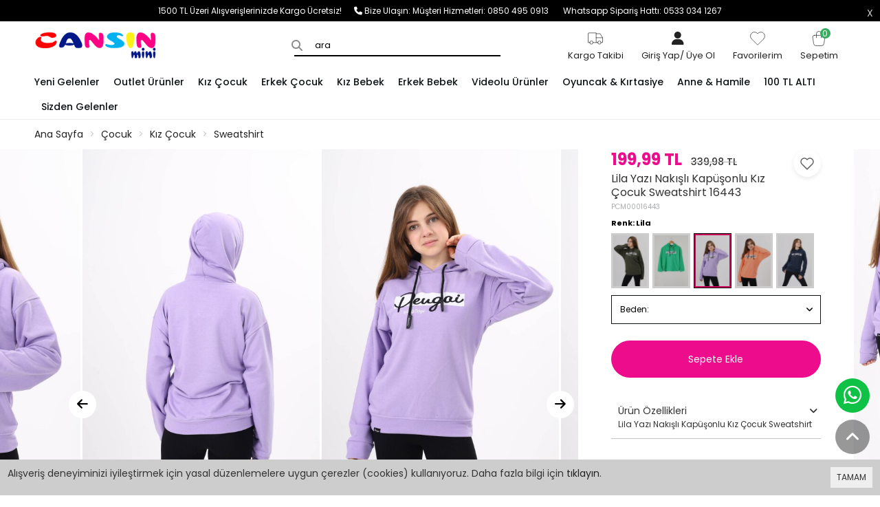

--- FILE ---
content_type: text/html; charset=UTF-8
request_url: https://cansinmini.com/lila-yazi-nakisli-kapusonlu-kiz-cocuk-sweatshirt-16443
body_size: 20268
content:
<!DOCTYPE html>
<html class="p-int view_product" lang="tr" dir="ltr">
<head>
  
<!-- CUSTOM -->
  
<meta charset="utf-8">
<!--[if IE]>
<meta http-equiv="X-UA-Compatible" content="IE=edge">
<![endif]-->
<meta http-equiv="x-ua-compatible" content="ie=edge">
<title>Kız Çocuk Sweatshirt</title>
<meta name="description" content="Lila Yazı Nakışlı Kapüşonlu Kız Çocuk Sweatshirt">
<meta name="keywords" content="kız çocuk sweatshirt, kız çocuk kapşonlu sweatshirt, kız çocuk kapşonlu, kız çocuk kapüşonlu, kız çocuk kapşonlu uzun kol, kız çocuk kapşonlu sivit, kız polarlı sivit, kalın sivit, "/>
<meta name="viewport" content="width=device-width, initial-scale=1.0,maximum-scale=1.0,user-scalable=0">
<meta name="robots" content="index, follow" />
<meta property="og:site_name" content="https://www.cansinmini.com"/>
<meta property="og:type" content="website"/>
<meta property="og:title" content="Kız Çocuk Sweatshirt"/>
<meta name="google-site-verification" content="L2vG2TlyCzvAUJEw90tf3d6nHBCGvCtX_udCnKGVp24" />
<meta name="google-site-verification" content="GI8ykBWd4G55wzINkOM6bbr9QZdQ4yed8DoAOYyfkXI" />
<meta property="og:image" content="https://cansinmini.com/img/l/7/lila-yazi-nakisli-kapusonlu-kiz-cocuk-sweatshirt-16443-34359.jpg"/><link rel="canonical" href="https://cansinmini.com/lila-yazi-nakisli-kapusonlu-kiz-cocuk-sweatshirt-16443"/><meta property="og:url" content="https://cansinmini.com/lila-yazi-nakisli-kapusonlu-kiz-cocuk-sweatshirt-16443"/><link rel="shortcut icon" href="/data/files/source/favicon.png" /><link rel="icon" href="/data/files/source/favicon.png" /><meta property="fb:app_id" content="1214375519233878" /><link rel="preconnect" href="https://fonts.googleapis.com">
<link rel="preconnect" href="https://fonts.gstatic.com" crossorigin>
<link href="https://fonts.googleapis.com/css2?family=Poppins:wght@200;300;400;500;600;700&display=swap" rel="stylesheet">
<link rel="stylesheet" type="text/css" href="/service/compile/css/assos/d-ltr-v-t95pvn.css" />
<!-- Google Tag Manager -->
<script>(function(w,d,s,l,i){w[l]=w[l]||[];w[l].push({'gtm.start':
new Date().getTime(),event:'gtm.js'});var f=d.getElementsByTagName(s)[0],
j=d.createElement(s),dl=l!='dataLayer'?'&l='+l:'';j.async=true;j.src=
'https://www.googletagmanager.com/gtm.js?id='+i+dl;f.parentNode.insertBefore(j,f);
})(window,document,'script','dataLayer','GTM-KZR5H4Q');</script>
<!-- End Google Tag Manager -->  <!-- Google Tag Manager -->
<script>(function(w,d,s,l,i){w[l]=w[l]||[];w[l].push({'gtm.start':
new Date().getTime(),event:'gtm.js'});var f=d.getElementsByTagName(s)[0],
j=d.createElement(s),dl=l!='dataLayer'?'&l='+l:'';j.async=true;j.src=
'https://www.googletagmanager.com/gtm.js?id='+i+dl;f.parentNode.insertBefore(j,f);
})(window,document,'script','dataLayer','GTM-N244CFW');</script>
<!-- End Google Tag Manager -->

</head>
<body ng-app="vshopApp" ng-controller="vshop" class="">

    <div id="page">
        <header>
            <div class="header-container">
                <div class="header-ribbon hidden-xs">
    <span class="ribbon-close" onclick="$.cookie('v_t_rib', 1, {expires:1, path:'/'}); $(this).parent().remove();"></span>
    <a>1500 TL Üzeri Alışverişlerinizde Kargo Ücretsiz!&nbsp;&nbsp;&nbsp;&nbsp;&nbsp;&nbsp;</a><link rel="icon" href="https://www.cansinmini.com/data/files/source/Logo/cansin-fav.png"><i class="fa fa-phone"></i> Bize Ulaşın: <a href="tel:08504950913">Müşteri Hizmetleri: 0850 495 0913 &nbsp;&nbsp;&nbsp;&nbsp;&nbsp;&nbsp;</a><a href="tel:05330341267">Whatsapp Sipariş Hattı: 0533 034 1267</a></div>
                <div class="container-fluid header-main relative">
                    <div class="row">
                      <!-- Custom -->
                    	<style>
                            @media (min-width: 992px) {
                                #search-container {
                                    justify-content: flex-end;
                                }
                                #search-container:before {
                                    right: 300px !important;
                                    left: unset !important;
                                }
                            }
                        </style>
                      <style>
                          #product_list .product-grid-item {
                              margin-bottom: 40px !important;
                          }
                      </style>
                       <!-- Custom -->
                        <div class="col-xs-4 hidden-md hidden-lg">
                            <button type="button" class="btn btn-nak btn-nak-mobile opener-mm hidden-md hidden-lg">
                                <!-- <i class="fa fa-bars"></i> -->
                                <span class="icon-bar"></span>
                                <span class="icon-bar"></span>
                                <span class="icon-bar"></span>
                                <span class="icon-text">Menu</span>
                            </button>
                        </div>
                        <div class="col-md-2 col-xs-4 logo">
                            <a href="https://cansinmini.com/"><img alt="https://www.cansinmini.com" src="/data/files/source/Logo/logo-cansin.png"></a>
                        </div>
                        <form class="col-md-5 col-xs-6" id="search-container" action="">
                            <input type="search" name="q" id="search_control" class="search-control form-control" data-lang-placeholder="search">
                        </form>
                        <div class="col-xs-4 col-md-5 header-routes pull-right text-right">
                                                        <a href="/service/order/where" class="vikaModal btn hidden-xs hidden-sm hr-btn">
                                <span class="icon-header"><svg xmlns="http://www.w3.org/2000/svg" class="icon icon-tabler icon-tabler-truck" width="28" height="28" viewBox="0 0 24 24" stroke-width="0.5" stroke="#000000" fill="none" stroke-linecap="round" stroke-linejoin="round">
                                        <path stroke="none" d="M0 0h24v24H0z" fill="none" />
                                        <path d="M7 17m-2 0a2 2 0 1 0 4 0a2 2 0 1 0 -4 0" />
                                        <path d="M17 17m-2 0a2 2 0 1 0 4 0a2 2 0 1 0 -4 0" />
                                        <path d="M5 17h-2v-11a1 1 0 0 1 1 -1h9v12m-4 0h6m4 0h2v-6h-8m0 -5h5l3 5" />
                                    </svg></span>
                                <span class="icon-text" data-lang="cargo_tracking">Kargom Takip</span>
                            </a>
                            <button type="button" class="btn opener-se hidden hidden-md hidden-lg">
                                <i class="fa fa-search"></i>
                            </button>
                            <button class="btn hr-btn hidden-xs hidden-sm"><a href="/user/signin"><span class="icon-header"><i class="fa-solid fa-user"></i></span><span class="icon-text"><span data-lang="signin"></span><span>/</span> <span data-lang="signup"></span></span></a></button>                            <a href="/user/wishList" class="btn hr-btn hidden-xs hidden-sm">
                                <span class="icon-header"><svg xmlns="http://www.w3.org/2000/svg" class="icon icon-tabler icon-tabler-heart" width="28" height="28" viewBox="0 0 24 24" stroke-width="0.5" stroke="#000000" fill="none" stroke-linecap="round" stroke-linejoin="round">
                                        <path stroke="none" d="M0 0h24v24H0z" fill="none" />
                                        <path d="M19.5 12.572l-7.5 7.428l-7.5 -7.428a5 5 0 1 1 7.5 -6.566a5 5 0 1 1 7.5 6.572" />
                                    </svg></span>
                                <span class="icon-text" data-lang="my_wish_list	">Favorilerim</span>
                            </a>
                            <a href="/cart" class="btn hr-btn destop-cart-button">
                                <span class="cart-count">0</span>
                                <span class="icon-header"><svg xmlns="http://www.w3.org/2000/svg" class="icon icon-tabler icon-tabler-shopping-bag" width="28" height="28" viewBox="0 0 24 24" stroke-width="0.5" stroke="#000000" fill="none" stroke-linecap="round" stroke-linejoin="round">
                                        <path stroke="none" d="M0 0h24v24H0z" fill="none" />
                                        <path d="M6.331 8h11.339a2 2 0 0 1 1.977 2.304l-1.255 8.152a3 3 0 0 1 -2.966 2.544h-6.852a3 3 0 0 1 -2.965 -2.544l-1.255 -8.152a2 2 0 0 1 1.977 -2.304z" />
                                        <path d="M9 11v-5a3 3 0 0 1 6 0v5" />
                                    </svg></span>
                                <span class="icon-text" data-lang="my_cart">Sepetim</span>
                            </a>
                        </div>
                    </div>
                </div>
            </div>
            <div id="apollo-menu">
    <div class="container-fluid">
        <nav id="cavas_menu" class="apollo-megamenu">
            <div class="" role="navigation">
                <div id="apollo-top-menu" class="collapse navbar-collapse">
                    <ul class="nav navbar-nav megamenu">
                        <li class=""><a href="https://cansinmini.com/yeni-gelenler"><span>Yeni Gelenler</span></a></li><li class="parent dropdown ">
                                <a class="dropdown-toggle has-category" data-toggle="dropdown" href="/outlet">
                                    <span class="menu-title">Outlet Ürünler</span>
                                </a>
                                <div class="dropdown-sub dropdown-menu">
                                    <div class="menu-back hidden-md hidden-lg"><span data-lang="geri"></span></div> <div class="dropdown-menu-inner"><div class="mega-col-inner"><ul><li><a href="/outlet">Tüm Outlet Ürünler</a></li><li><a href="/100-tl-alti-urunler">100 TL Altı Ürünler</a></li><li><a href="/200-tl">200 TL Altı Ürünler</a></li><li><a href="/10-indirimli-urunler">%10 İndirimli Ürünler</a></li><li><a href="/20_indirimli_urunler">%20 İndirimli Ürünler</a></li><li><a href="/30-indirimli-urunler">%30 İndirimli Ürünler</a></li><li><a href="/40-indirim">%40 İndirimli Ürünler</a></li><li><a href="https://cansinmini.com/50-indirim">%50 İndirimli Ürünler</a></li><li><a href="/60-indirimli-urunler">%60 İndirimli Ürünler</a></li></ul></div></div>
                                </div>
                            </li><li class="parent dropdown ">
                                <a class="dropdown-toggle has-category" data-toggle="dropdown" href="/kiz-cocuk">
                                    <span class="menu-title">Kız Çocuk</span>
                                </a>
                                <div class="dropdown-sub dropdown-menu">
                                    <div class="menu-back hidden-md hidden-lg"><span data-lang="geri"></span></div> <div class="dropdown-menu-inner"><div class="mega-col-inner"><ul><li><a href="/kiz-cocuk-mont">Mont</a></li><li><a href="/kiz-cocuk-takim">Kız Takım</a></li><li><a href="/kiz-cocuk-esofman-takimi">Eşofman Takımı</a></li><li><a href="/kiz-cocuk-esofman-alt">Eşofman Alt</a></li><li><a href="/kiz-cocuk-elbise">Elbise</a></li><li><a href="/kiz-cocuk-abiye">Abiye</a></li><li><a href="/kiz-cocuk-sort-kapri">Şort & Kapri</a></li><li><a href="/kiz-cocuk-sweatshirt">Sweatshirt</a></li><li><a href="/kiz-cocuk-pantolon">Pantolon</a></li><li><a href="/kiz-cocuk-pijama-takimi">Pijama Takımı</a></li><li><a href="/kiz-cocuk-kazak">Kazak</a></li><li><a href="/kiz-cocuk-ceket">Ceket</a></li><li><a href="/kiz-cocuk-hirka">Hırka</a></li><li><a href="/gomlek">Gömlek</a></li><li><a href="/kiz-cocuk-tulum-slopet">Tulum & Salopet</a></li><li><a href="/kiz-cocuk-etek">Etek</a></li><li><a href="/kiz-cocuk-tayt">Tayt</a></li><li><a href="/kiz-cocuk-tisort-badi">Tişört & Badi</a></li><li><a href="/kizcocukmayo">Mayo</a></li><li><a href="/kiz-cocuk-yelek">Yelek</a></li><li><a href="/cocuk-kiz-atki-bere-eldiven">Atkı Bere Eldiven</a></li></ul></div></div>
                                </div>
                            </li><li class="parent dropdown ">
                                <a class="dropdown-toggle has-category" data-toggle="dropdown" href="/erkek-cocuk">
                                    <span class="menu-title">Erkek Çocuk</span>
                                </a>
                                <div class="dropdown-sub dropdown-menu">
                                    <div class="menu-back hidden-md hidden-lg"><span data-lang="geri"></span></div> <div class="dropdown-menu-inner"><div class="mega-col-inner"><ul><li><a href="/erkek-cocuk-mont">Mont</a></li><li><a href="/erkek-cocuk-takim">Erkek Takım</a></li><li><a href="/erkek-cocuk-pantolon">Pantolon</a></li><li><a href="/erkek-cocuk-sweatshirt">Sweatshirt</a></li><li><a href="/erkek-cocuk-hirka">Hırka</a></li><li><a href="/takim-elbise">Takım Elbise</a></li><li><a href="/erkek-cocuk-esofman-alt">Eşofman Alt</a></li><li><a href="/erkek-cocuk-tisort">Tişört</a></li><li><a href="/erkek-cocuk-sort-kapri">Şort & Kapri</a></li><li><a href="/erkek-cocuk-pijama-takimi">Pijama Takımı</a></li><li><a href="/erkek-cocuk-gomlek">Gömlek</a></li><li><a href="/erkek-cocuk-esofman-takimi">Eşofman Takımı</a></li><li><a href="/erkek-cocuk-ceket">Ceket</a></li><li><a href="/erkekcocukmayo">Mayo</a></li><li><a href="/erkek-cocuk-yelek">Yelek</a></li><li><a href="/erkek-cocuk-kazak">Kazak</a></li></ul></div></div>
                                </div>
                            </li><li class="parent dropdown ">
                                <a class="dropdown-toggle has-category" data-toggle="dropdown" href="/bebek-kiz">
                                    <span class="menu-title">Kız Bebek</span>
                                </a>
                                <div class="dropdown-sub dropdown-menu">
                                    <div class="menu-back hidden-md hidden-lg"><span data-lang="geri"></span></div> <div class="dropdown-menu-inner"><div class="mega-col-inner"><ul><li><a href="/bebek-kiz-hastane-cikisi-zibin-set">Hastane Çıkışı & Zıbın Set</a></li><li><a href="/bebek-kiz-2li-takim">Kız 2'li Takım</a></li><li><a href="/bebek-kiz-3lu-takim">Kız 3'lü Takım</a></li><li><a href="/bebek-kiz-citcitli-badi">Çıtçıtlı Badi</a></li><li><a href="/bebek-kiz-tayt">Tayt</a></li><li><a href="/bebek-kiz-esofman-takimi">Eşofman Takımı</a></li><li><a href="/bebek-kiz-elbise-abiye">Elbise</a></li><li><a href="/bebek-kiz-tulum">Tulum</a></li><li><a href="/kiz-bebek-sweatshirt">Sweatshirt</a></li><li><a href="/kiz-bebek-battaniye">Battaniye</a></li></ul></div></div>
                                </div>
                            </li><li class="parent dropdown ">
                                <a class="dropdown-toggle has-category" data-toggle="dropdown" href="/bebek-erkek">
                                    <span class="menu-title">Erkek Bebek</span>
                                </a>
                                <div class="dropdown-sub dropdown-menu">
                                    <div class="menu-back hidden-md hidden-lg"><span data-lang="geri"></span></div> <div class="dropdown-menu-inner"><div class="mega-col-inner"><ul><li><a href="/bebek-erkek-hastane-cikisi-zibin-set">Hastane Çıkışı & Zıbın Set</a></li><li><a href="/bebek-erkek-2-li-takim">Erkek 2'li Takım</a></li><li><a href="/bebek-erkek-3-lu-takim">Erkek 3'lü Takım</a></li><li><a href="/bebek-erkek-citcitli-badi">Çıtçıtlı Badi</a></li><li><a href="/bebek-erkek-esofman-takimi">Eşofman Takımı</a></li><li><a href="/sweatshirt">Sweatshirt</a></li><li><a href="/erkek-bebek-battaniye">Battaniye</a></li><li><a href="/erkek-bebek-kazak">Kazak</a></li><li><a href="/erkek-bebek-salopet">Salopet</a></li><li><a href="/bebek-erkek-tulum">Tulum</a></li><li><a href="/erkek-bebek-tisort">Tişört</a></li><li><a href="/erkek-bebek-pijama-takimi">Pijama Takımı</a></li></ul></div></div>
                                </div>
                            </li><li class=""><a href="/videolu-urunler"><span>Videolu Ürünler</span></a></li><li class="parent dropdown ">
                                <a class="dropdown-toggle has-category" data-toggle="dropdown" href="/oyuncak-kirtasiye">
                                    <span class="menu-title">Oyuncak & Kırtasiye</span>
                                </a>
                                <div class="dropdown-sub dropdown-menu">
                                    <div class="menu-back hidden-md hidden-lg"><span data-lang="geri"></span></div> <div class="dropdown-menu-inner"><div class="mega-col-inner"><ul><li><a href="/erkek-oyuncak">Erkek Oyuncak</a></li><li><a href="/kiz-oyuncak">Kız Oyuncak</a></li><li><a href="/parti-malzemeleri">Parti Malzemeleri</a></li></ul></div></div>
                                </div>
                            </li><li class="parent dropdown ">
                                <a class="dropdown-toggle has-category" data-toggle="dropdown" href="/anne-ve-hamile">
                                    <span class="menu-title">Anne & Hamile</span>
                                </a>
                                <div class="dropdown-sub dropdown-menu">
                                    <div class="menu-back hidden-md hidden-lg"><span data-lang="geri"></span></div> <div class="dropdown-menu-inner"><div class="mega-col-inner"><ul><li><a href="/bebek-alt-acma">Bebek Alt Açma</a></li><li><a href="/bebek-tasima-canta">Bebek Taşıma & Bakım Çantası</a></li><li><a href="/canta">Çanta</a></li><li><a href="/kanguru-psyt">Kanguru</a></li></ul></div></div>
                                </div>
                            </li><li class=""><a href="/100-tl-alti-urunler"><span>100 TL ALTI</span></a></li><li class=""><a href="https://cansinmini.com/sizden-gelenler"><span>Sizden Gelenler</span></a></li>                    </ul>
                </div>
            </div>
        </nav>
    </div>
</div>          
          <!-- Yandex.Metrika counter -->
<!-- Yandex.Metrika counter -->
<script type="text/javascript" >
   (function(m,e,t,r,i,k,a){m[i]=m[i]||function(){(m[i].a=m[i].a||[]).push(arguments)};
   m[i].l=1*new Date();
   for (var j = 0; j < document.scripts.length; j++) {if (document.scripts[j].src === r) { return; }}
   k=e.createElement(t),a=e.getElementsByTagName(t)[0],k.async=1,k.src=r,a.parentNode.insertBefore(k,a)})
   (window, document, "script", "https://mc.yandex.ru/metrika/tag.js", "ym");

   ym(87052716, "init", {
        clickmap:true,
        trackLinks:true,
        accurateTrackBounce:true,
        webvisor:true,
        ecommerce:"dataLayer"
   });
</script>
<noscript><div><img src="https://mc.yandex.ru/watch/87052716" style="position:absolute; left:-9999px;" alt="" /></div></noscript>
<!-- /Yandex.Metrika counter -->
          <script src="https://analytics.ahrefs.com/analytics.js" data-key="/8lls88xlgSoPK+6r5Ow0g" async></script>
        </header><div class="breadcrumbs hidden-xs hidden-sm">
    <div class="container-fluid">
        <ul class="breadcrumb" itemscope itemtype="http://schema.org/BreadcrumbList">
            <li class="home"><a href="https://cansinmini.com/" data-lang="home"></a></li>
                        <li itemprop="itemListElement" itemscope itemtype="http://schema.org/ListItem">
                <a itemprop="item" href="/cocuk">
                    <span itemprop="name">Çocuk</span>
                </a>
                <meta itemprop="position" content="1" />
            </li>
                        <li itemprop="itemListElement" itemscope itemtype="http://schema.org/ListItem">
                <a itemprop="item" href="/kiz-cocuk">
                    <span itemprop="name">Kız Çocuk</span>
                </a>
                <meta itemprop="position" content="2" />
            </li>
                        <li itemprop="itemListElement" itemscope itemtype="http://schema.org/ListItem">
                <a itemprop="item" href="/kiz-cocuk-sweatshirt">
                    <span itemprop="name">Sweatshirt</span>
                </a>
                <meta itemprop="position" content="3" />
            </li>
                    </ul>
    </div>
</div>
<section class="clearfix page-container no-padding page-product" itemscope itemtype="http://schema.org/Product">
    <meta itemprop="url" content="https://cansinmini.com/lila-yazi-nakisli-kapusonlu-kiz-cocuk-sweatshirt-16443">
    <meta itemprop="image" content="https://cansinmini.com/img/l/7/lila-yazi-nakisli-kapusonlu-kiz-cocuk-sweatshirt-16443-34359.jpg">	
    <meta itemprop="mpn" content="GRPCM00016441">
    <div itemprop="offers" itemscope itemtype="https://schema.org/Offer">
        <meta itemprop="url" content="https://cansinmini.com/lila-yazi-nakisli-kapusonlu-kiz-cocuk-sweatshirt-16443">
        <meta itemprop="price" content="199.99">
        <meta itemprop="priceCurrency" content="TRY">
        <meta itemprop="priceValidUntil" content="2026-02-06">
        <link itemprop="availability" href="https://schema.org/OutOfStock">
    </div>
       
  	<div class="product-mobile-header hidden-md hidden-lg">
    	<div class="left-header">
      		<a href="javascript:history.back()" class="back-link"><i class="fa-solid fa-arrow-left-long"></i></a>
          	<a href="/" class="btn home-btn"><i class="fa-solid fa-house"></i></a>
      	</div>
      	<div class="right-header">
          	<button type="button" class="btn product-info-btn"><span data-lang="info">Bilgi</span></button>
            <a href="/user/wishList" class="btn hr-btn btn-wishList">
                <span class="icon-header"><i class="fa-regular fa-heart"></i></span>
            </a>
            <a href="/cart" class="btn hr-btn destop-cart-button">
                <span class="cart-count">0</span>
                <span class="icon-header"><svg xmlns="http://www.w3.org/2000/svg" class="icon icon-tabler icon-tabler-shopping-bag" width="28" height="28" viewBox="0 0 24 24" stroke-width="1.5" stroke="#fff" fill="none" stroke-linecap="round" stroke-linejoin="round">
                            <path stroke="none" d="M0 0h24v24H0z" fill="none" />
                            <path d="M6.331 8h11.339a2 2 0 0 1 1.977 2.304l-1.255 8.152a3 3 0 0 1 -2.966 2.544h-6.852a3 3 0 0 1 -2.965 -2.544l-1.255 -8.152a2 2 0 0 1 1.977 -2.304z" />
                            <path d="M9 11v-5a3 3 0 0 1 6 0v5" />
                        </svg>
                 </span>
            </a>
        </div>  
	</div>
    <div class="container-fluid page-column page-product-sum">
        <div class="row ajpr-form ajpr-detail" data-id="16443">
            <div class="col-sm-7 col-md-8 page-product-icol">
                <div class="page-product-icontainer">
                    <div class="owl-slide owl-carousel owl-nav-dat" data-oslide-conf='{"loop":true,"lazyLoad":true,"dots":false,"center":true, "lazyLoadEager":1, "responsive":{"0":{"items":1, "stagePadding":0, "nav":false, "margin":1}, "992":{"items":3,"stagePadding":120,"nav":false, "margin":3}}}'>
                    <div class="product-item-img"><img class="owl-lazy prodimage" data-src="/img/m/7/lila-yazi-nakisli-kapusonlu-kiz-cocuk-sweatshirt-16443-34359.jpg" data-zoom-src="/img/l/7/lila-yazi-nakisli-kapusonlu-kiz-cocuk-sweatshirt-16443-34359.jpg" alt="Lila Yazı Nakışlı Kapüşonlu Kız Çocuk Sweatshirt 16443"> </div><div class="product-item-img"><img class="owl-lazy prodimage" data-src="/img/m/7/lila-yazi-nakisli-kapusonlu-kiz-cocuk-sweatshirt-16443-34357.jpg" data-zoom-src="/img/l/7/lila-yazi-nakisli-kapusonlu-kiz-cocuk-sweatshirt-16443-34357.jpg" alt="Lila Yazı Nakışlı Kapüşonlu Kız Çocuk Sweatshirt 16443"> </div><div class="product-item-img"><img class="owl-lazy prodimage" data-src="/img/m/7/lila-yazi-nakisli-kapusonlu-kiz-cocuk-sweatshirt-16443-34358.jpg" data-zoom-src="/img/l/7/lila-yazi-nakisli-kapusonlu-kiz-cocuk-sweatshirt-16443-34358.jpg" alt="Lila Yazı Nakışlı Kapüşonlu Kız Çocuk Sweatshirt 16443"> </div><div class="product-item-img"><img class="owl-lazy prodimage" data-src="/img/m/7/lila-yazi-nakisli-kapusonlu-kiz-cocuk-sweatshirt-16443-34360.jpg" data-zoom-src="/img/l/7/lila-yazi-nakisli-kapusonlu-kiz-cocuk-sweatshirt-16443-34360.jpg" alt="Lila Yazı Nakışlı Kapüşonlu Kız Çocuk Sweatshirt 16443"> </div><div class="product-item-img"><img class="owl-lazy prodimage" data-src="/img/m/7/lila-yazi-nakisli-kapusonlu-kiz-cocuk-sweatshirt-16443-34361.jpg" data-zoom-src="/img/l/7/lila-yazi-nakisli-kapusonlu-kiz-cocuk-sweatshirt-16443-34361.jpg" alt="Lila Yazı Nakışlı Kapüşonlu Kız Çocuk Sweatshirt 16443"> </div>                    </div>
                </div>
                <div class="page-product-inav relative hidden-xs">
                    <button type="button" role="presentation" class="owl-prev" onclick="$('.page-product-icontainer .owl-slide').trigger('prev.owl.carousel');"></button>
                    <button type="button" role="presentation" class="owl-next" onclick="$('.page-product-icontainer .owl-slide').trigger('next.owl.carousel');"></button>
                </div>
              	<div class="product-boxes-container hidden-md hidden-lg">
                  	<div class="product-btn-box">
                      
                                <div class="relative m-box">
                                    <div id="product_price" class=""><span  class="price ajpr-price" data-orig="199.9898352" data-money="199.9898352" data-currency="TRY">199,99 TL</span> <span class="price-product-detail"><span class="price-old product-price ajpr-price-old" data-money="339.98" data-currency="TRY">339,98 TL</span></span></div>                                </div>              
                              <!-- <h1 itemprop="name">Lila Yazı Nakışlı Kapüşonlu Kız Çocuk Sweatshirt 16443</h1> --!>
                      
                      
                      <!--<div class="chose-btns">

                        </div>
                        <div class="addToCartWrap hidden">
                            <button type="button" name="add" class="btn btn-block btn-add2cart" data-lang="add_to_cart"></button>
                        </div>-->
                      
                  	</div>              
              	</div>
            </div>
            <form method="post" enctype="multipart/form-data" class="col-xs-12 col-sm-5 col-md-4 form-ajaxtocart page-product-meta">
                <input type="hidden" name="id" id="productId" value="16443">
                <input type="hidden" name="attid" id="productAttributeId" value="">
                <div class="relative m-box">
                    <div id="product_price" class=""><span  class="price ajpr-price" data-orig="199.9898352" data-money="199.9898352" data-currency="TRY">199,99 TL</span> <span class="price-product-detail"><span class="price-old product-price ajpr-price-old" data-money="339.98" data-currency="TRY">339,98 TL</span></span></div>                </div>
                <h1 itemprop="name">Lila Yazı Nakışlı Kapüşonlu Kız Çocuk Sweatshirt 16443</h1>
                <button type="button" class="btn btn-add2wishlist pull-right hidden-xs" onclick="toggleProductWishList(16443, this);">
                    <svg xmlns="http://www.w3.org/2000/svg" class="icon icon-tabler icon-tabler-heart" width="24" height="24" viewBox="0 0 24 24" stroke-width="1.5" stroke="#000000" fill="none" stroke-linecap="round" stroke-linejoin="round">
                        <path stroke="none" d="M0 0h24v24H0z" fill="none"/>
                        <path d="M19.5 12.572l-7.5 7.428l-7.5 -7.428a5 5 0 1 1 7.5 -6.566a5 5 0 1 1 7.5 6.572" />
                    </svg>                         
                </button>
                <span class="sku" itemprop="sku">PCM00016443</span>                
                <div class="m-box">
                  	<!--- connectProducts strt-->
                                         <div class="clearfix pr-connect">
                                                <div class="connect-name">Renk: Lila</div><div class="connect-item disabled" onclick="lightBox.open();window.location.href='/haki-yazi-nakisli-kapusonlu-kiz-cocuk-sweatshirt-16441';"><img src="/img/t/7/haki-yazi-nakisli-kapusonlu-kiz-cocuk-sweatshirt-16441-34355.jpg" /></div><div class="connect-item disabled" onclick="lightBox.open();window.location.href='/yesil-yazi-nakisli-kapusonlu-kiz-cocuk-sweatshirt-16442';"><img src="/img/t/7/yesil-yazi-nakisli-kapusonlu-kiz-cocuk-sweatshirt-16442-34474.jpg" /></div><div class="connect-item disabled selected"><img src="/img/t/7/lila-yazi-nakisli-kapusonlu-kiz-cocuk-sweatshirt-16443-34359.jpg" /></div><div class="connect-item disabled" onclick="lightBox.open();window.location.href='/somon-yazi-nakisli-kapusonlu-kiz-cocuk-sweatshirt-16444';"><img src="/img/t/7/somon-yazi-nakisli-kapusonlu-kiz-cocuk-sweatshirt-16444-34362.jpg" /></div><div class="connect-item disabled" onclick="lightBox.open();window.location.href='/lacivert-yazi-nakisli-kapusonlu-kiz-cocuk-sweatshirt-16445';"><img src="/img/t/7/lacivert-yazi-nakisli-kapusonlu-kiz-cocuk-sweatshirt-16445-34374.jpg" /></div>                    </div>
                    <!-- ####1##### --><div class="clearfix attribute  firstatt" data-index="0" data-attid="22" data-optid="" style="display: none;"><button class="btn dropdown-toggle btn-select attribute-name" data-toggle="dropdown">Renk: <span class="selected-name"></span></button><div class="dropdown-menu dropdown-menu-attr"><div class="attribute-option" ng-class="{true:'',false:'stoktayok'}[''=='1']" data-id="148"><span class="attribute-option-img" style="background-color:#c8a2c8"></span>Lila</div></div></div><div class="clearfix attribute reqattr22" data-index="1" data-attid="21" data-optid="" style=""><button class="btn dropdown-toggle btn-select attribute-name" data-toggle="dropdown">Beden: <span class="selected-name"></span></button><div class="dropdown-menu dropdown-menu-attr"><div class="attribute-option" ng-class="{true:'',false:'stoktayok'}[''=='1']" data-id="167">6-7 Yaş<span class="sflash"><span data-lang="sold_out"></span></span></div><div class="attribute-option" ng-class="{true:'',false:'stoktayok'}[''=='1']" data-id="168">7-8 Yaş<span class="sflash"><span data-lang="sold_out"></span></span></div><div class="attribute-option" ng-class="{true:'',false:'stoktayok'}[''=='1']" data-id="169">8-9 Yaş<span class="sflash"><span data-lang="sold_out"></span></span></div><div class="attribute-option" ng-class="{true:'',false:'stoktayok'}[''=='1']" data-id="170">9-10 Yaş<span class="sflash"><span data-lang="sold_out"></span></span></div><div class="attribute-option" ng-class="{true:'',false:'stoktayok'}[''=='1']" data-id="171">10-11 Yaş<span class="sflash"><span data-lang="sold_out"></span></span></div></div></div>                    <div class="addToCartWrap hidden">
                        <!-- <div class="quantity_wanted_p pull-left" id="product-quantity-wrap">
                            <div class="quantity">
                                <input type="text" name="quantity" class="number ajpr-quantity" id="quantity-detail" value="1" data-min="1" data-increase="1" />
                                <label>Adet</label>
                                <button type="button" class="plus"  onclick="setQuantity(this)" data-target="#quantity-detail" data-type="+">+</button>
                                <button type="button" class="minus" onclick="setQuantity(this)" data-target="#quantity-detail" data-type="-">-</button>
                            </div>
                        </div> -->
                        <button type="button" name="add" class="btn btn-block btn-add2cart" data-lang="add_to_cart"></button>
                    </div>
                    <div class="p-none-stock-container alert alert-danger ">
                        <span class="pull-left" data-lang="product_none_stock"></span>
                        <button type="button" class="btn btn-primary btn-remember-stock pull-right vikaModal" data-url="/product/reminderStock/16443" data-lang="add_to_request_remember"></button>
                        <div class="clearfix"></div>
                    </div>
                                    </div>
                <div class="relative">
                    <div class="collapser" data-toggle="collapse" data-target="#productDescriptionbox">
                        <div data-lang="product_specs"></div>
                        <small>Lila Yazı Nakışlı Kapüşonlu Kız Çocuk Sweatshirt</small>
                    </div>
                    <div class="collapse" itemprop="description" id="productDescriptionbox">
                        Kumaş İçeriği: %98 Pamuk %2 Elastan İçeriklidir. Türkiye'de Üretilmiştir. Şık Yazı Nakışlı, Kapüşonlu ve Beli Lastikli Kız Çocuk Kapüşonlu Sweatshirt. Orta Kalınlıkta Kumaşı ile Yaz Kış Kullanıma Uygundur. Sade ve Şık Tarzı ile Tüm Kıyafetlerinizle Kombinleyebileceğiniz Kız Çocuk Sweatshirt. Yumuşak ve Esnek Kumaşı ile Rahat Bir Kullanım Sunar. Kumaşa Uygun Yıkama Sıcaklığı 30 Derece. Tamburlu Kurutma Yapmayınız. Orta Derece Sıcaklıkta Ütüleyiniz. Ağartıcı Kullanmayınız.
                    </div>
                </div>
            </form>
        </div>
    </div>
  <div class="container mt-20">
        <div class="container" id="trendyolProductCommentContainer"></div><div class="collections-slide-title">
    <h2 class="page-subheader" data-lang="related_products"></h2>
    <div id="relatedSlideNav" class="owl-nav"></div>
</div>
<div class="owl-carousel owl-slide related-owl" data-oslide-conf='{"nav":true,"navContainer":"#relatedSlideNav","loop":true,"lazyLoad":true, "margin":0, "responsive": {"0":{"items":2, "margin":0}, "768":{"items":3, "margin":3}, "1120": {"items":4, "margin":8}}}'>
    <div class="product-featured-item">
    <div class="product-wrapper" data-id="17014" data-attrs='[{"attribute":"Renk","attributeid":"22","attributeType":"color","values":{"231":{"attributeid":"22","valueid":"231","attributeType":"color","valueLabel":"Somon","vpos":"58","img":"","color":"#fa8072","subProducts":{"40496":{"sku":"CNSNMN00040496","stock":0,"salePrice":90.900088490909,"salePriceWithTax":99.99009734,"exchangeSalePrice":90.900088490909,"exchangeSalePriceWithTax":99.99009734,"base_salePrice":254.52727272727,"base_exchangeSalePrice":254.52727272727,"base_salePriceWithTax":279.98,"base_exchangeSalePriceWithTax":279.98,"hasDiscount":1},"40497":{"sku":"CNSNMN00040497","stock":0,"salePrice":90.900088490909,"salePriceWithTax":99.99009734,"exchangeSalePrice":90.900088490909,"exchangeSalePriceWithTax":99.99009734,"base_salePrice":254.52727272727,"base_exchangeSalePrice":254.52727272727,"base_salePriceWithTax":279.98,"base_exchangeSalePriceWithTax":279.98,"hasDiscount":1},"40492":{"sku":"CNSNMN00040492","stock":3,"salePrice":90.900088490909,"salePriceWithTax":99.99009734,"exchangeSalePrice":90.900088490909,"exchangeSalePriceWithTax":99.99009734,"base_salePrice":254.52727272727,"base_exchangeSalePrice":254.52727272727,"base_salePriceWithTax":279.98,"base_exchangeSalePriceWithTax":279.98,"hasDiscount":1},"40493":{"sku":"CNSNMN00040493","stock":0,"salePrice":90.900088490909,"salePriceWithTax":99.99009734,"exchangeSalePrice":90.900088490909,"exchangeSalePriceWithTax":99.99009734,"base_salePrice":254.52727272727,"base_exchangeSalePrice":254.52727272727,"base_salePriceWithTax":279.98,"base_exchangeSalePriceWithTax":279.98,"hasDiscount":1},"40494":{"sku":"CNSNMN00040494","stock":0,"salePrice":90.900088490909,"salePriceWithTax":99.99009734,"exchangeSalePrice":90.900088490909,"exchangeSalePriceWithTax":99.99009734,"base_salePrice":254.52727272727,"base_exchangeSalePrice":254.52727272727,"base_salePriceWithTax":279.98,"base_exchangeSalePriceWithTax":279.98,"hasDiscount":1},"40495":{"sku":"CNSNMN00040495","stock":0,"salePrice":90.900088490909,"salePriceWithTax":99.99009734,"exchangeSalePrice":90.900088490909,"exchangeSalePriceWithTax":99.99009734,"base_salePrice":254.52727272727,"base_exchangeSalePrice":254.52727272727,"base_salePriceWithTax":279.98,"base_exchangeSalePriceWithTax":279.98,"hasDiscount":1}},"isStock":1}}},{"attribute":"Beden","attributeid":"21","attributeType":"size","values":{"434":{"attributeid":"21","valueid":"434","attributeType":"size","valueLabel":"1 Ya\u015f","vpos":"10","img":"","color":"","subProducts":{"40492":{"sku":"CNSNMN00040492","stock":3,"salePrice":90.900088490909,"salePriceWithTax":99.99009734,"exchangeSalePrice":90.900088490909,"exchangeSalePriceWithTax":99.99009734,"base_salePrice":254.52727272727,"base_exchangeSalePrice":254.52727272727,"base_salePriceWithTax":279.98,"base_exchangeSalePriceWithTax":279.98,"hasDiscount":1}},"isStock":1},"435":{"attributeid":"21","valueid":"435","attributeType":"size","valueLabel":"2 Ya\u015f","vpos":"10","img":"","color":"","subProducts":{"40493":{"sku":"CNSNMN00040493","stock":0,"salePrice":90.900088490909,"salePriceWithTax":99.99009734,"exchangeSalePrice":90.900088490909,"exchangeSalePriceWithTax":99.99009734,"base_salePrice":254.52727272727,"base_exchangeSalePrice":254.52727272727,"base_salePriceWithTax":279.98,"base_exchangeSalePriceWithTax":279.98,"hasDiscount":1}}},"436":{"attributeid":"21","valueid":"436","attributeType":"size","valueLabel":"3 Ya\u015f","vpos":"12","img":"","color":"","subProducts":{"40494":{"sku":"CNSNMN00040494","stock":0,"salePrice":90.900088490909,"salePriceWithTax":99.99009734,"exchangeSalePrice":90.900088490909,"exchangeSalePriceWithTax":99.99009734,"base_salePrice":254.52727272727,"base_exchangeSalePrice":254.52727272727,"base_salePriceWithTax":279.98,"base_exchangeSalePriceWithTax":279.98,"hasDiscount":1}}},"1341":{"attributeid":"21","valueid":"1341","attributeType":"size","valueLabel":"4 Ya\u015f","vpos":"14","img":"","color":"","subProducts":{"40495":{"sku":"CNSNMN00040495","stock":0,"salePrice":90.900088490909,"salePriceWithTax":99.99009734,"exchangeSalePrice":90.900088490909,"exchangeSalePriceWithTax":99.99009734,"base_salePrice":254.52727272727,"base_exchangeSalePrice":254.52727272727,"base_salePriceWithTax":279.98,"base_exchangeSalePriceWithTax":279.98,"hasDiscount":1}}},"1342":{"attributeid":"21","valueid":"1342","attributeType":"size","valueLabel":"5 Ya\u015f","vpos":"16","img":"","color":"","subProducts":{"40496":{"sku":"CNSNMN00040496","stock":0,"salePrice":90.900088490909,"salePriceWithTax":99.99009734,"exchangeSalePrice":90.900088490909,"exchangeSalePriceWithTax":99.99009734,"base_salePrice":254.52727272727,"base_exchangeSalePrice":254.52727272727,"base_salePriceWithTax":279.98,"base_exchangeSalePriceWithTax":279.98,"hasDiscount":1}}},"1343":{"attributeid":"21","valueid":"1343","attributeType":"size","valueLabel":"6 Ya\u015f","vpos":"18","img":"","color":"","subProducts":{"40497":{"sku":"CNSNMN00040497","stock":0,"salePrice":90.900088490909,"salePriceWithTax":99.99009734,"exchangeSalePrice":90.900088490909,"exchangeSalePriceWithTax":99.99009734,"base_salePrice":254.52727272727,"base_exchangeSalePrice":254.52727272727,"base_salePriceWithTax":279.98,"base_exchangeSalePriceWithTax":279.98,"hasDiscount":1}}}}}]' data-images='[{"attid":"22","valueid":"231","attrs":"","thumb":"\/img\/t\/8\/somon-papatya-baskili-kiz-cocuk-sweatshirt-17014-37943.jpg","small":"\/img\/s\/8\/somon-papatya-baskili-kiz-cocuk-sweatshirt-17014-37943.jpg","medium":"\/img\/m\/8\/somon-papatya-baskili-kiz-cocuk-sweatshirt-17014-37943.jpg","large":"\/img\/l\/8\/somon-papatya-baskili-kiz-cocuk-sweatshirt-17014-37943.jpg"},{"attid":"22","valueid":"231","attrs":"","thumb":"\/img\/t\/8\/somon-papatya-baskili-kiz-cocuk-sweatshirt-17014-37940.jpg","small":"\/img\/s\/8\/somon-papatya-baskili-kiz-cocuk-sweatshirt-17014-37940.jpg","medium":"\/img\/m\/8\/somon-papatya-baskili-kiz-cocuk-sweatshirt-17014-37940.jpg","large":"\/img\/l\/8\/somon-papatya-baskili-kiz-cocuk-sweatshirt-17014-37940.jpg"},{"attid":"22","valueid":"231","attrs":"","thumb":"\/img\/t\/8\/somon-papatya-baskili-kiz-cocuk-sweatshirt-17014-37941.jpg","small":"\/img\/s\/8\/somon-papatya-baskili-kiz-cocuk-sweatshirt-17014-37941.jpg","medium":"\/img\/m\/8\/somon-papatya-baskili-kiz-cocuk-sweatshirt-17014-37941.jpg","large":"\/img\/l\/8\/somon-papatya-baskili-kiz-cocuk-sweatshirt-17014-37941.jpg"},{"attid":"22","valueid":"231","attrs":"","thumb":"\/img\/t\/8\/somon-papatya-baskili-kiz-cocuk-sweatshirt-17014-37942.jpg","small":"\/img\/s\/8\/somon-papatya-baskili-kiz-cocuk-sweatshirt-17014-37942.jpg","medium":"\/img\/m\/8\/somon-papatya-baskili-kiz-cocuk-sweatshirt-17014-37942.jpg","large":"\/img\/l\/8\/somon-papatya-baskili-kiz-cocuk-sweatshirt-17014-37942.jpg"},{"attid":"22","valueid":"231","attrs":"","thumb":"\/img\/t\/8\/somon-papatya-baskili-kiz-cocuk-sweatshirt-17014-37944.jpg","small":"\/img\/s\/8\/somon-papatya-baskili-kiz-cocuk-sweatshirt-17014-37944.jpg","medium":"\/img\/m\/8\/somon-papatya-baskili-kiz-cocuk-sweatshirt-17014-37944.jpg","large":"\/img\/l\/8\/somon-papatya-baskili-kiz-cocuk-sweatshirt-17014-37944.jpg"}]'>
                <div class="product-image">
            <button aria-label="wishlist" type="button" class="add-to-wishlist">
                <svg xmlns="http://www.w3.org/2000/svg" class="icon icon-tabler icon-tabler-heart" width="24" height="32" viewBox="0 0 24 24" stroke-width="1.5" stroke="#000000" fill="none" stroke-linecap="round" stroke-linejoin="round">
                    <path stroke="none" d="M0 0h24v24H0z" fill="none"/>
                    <path d="M19.5 12.572l-7.5 7.428l-7.5 -7.428a5 5 0 1 1 7.5 -6.566a5 5 0 1 1 7.5 6.572" />
                 </svg>          
            </button>
            <div class="product-image-cont">
            <img class="featured-image owl-lazy" data-src="/img/s/8/somon-papatya-baskili-kiz-cocuk-sweatshirt-17014-37943.jpg" alt="Somon Papatya Baskılı Kız Çocuk Sweatshirt 17014" />            </div>
        </div>
        <div class="product-meta">
            <div class="product-content">
                <a href="/somon-papatya-baskili-kiz-cocuk-sweatshirt-17014" class="product-title">Somon Papatya Baskılı Kız Çocuk Sweatshirt 17014</a>
            </div>
            <div class="product-price">
                <span class="price-old" data-money="279.98"></span>                <span class="price" data-money="99.99009734" data-currency="1"></span>
            </div>
        </div>
            </div>
</div><div class="product-featured-item">
    <div class="product-wrapper" data-id="16783" data-attrs='[{"attribute":"Renk","attributeid":"22","attributeType":"color","values":{"227":{"attributeid":"22","valueid":"227","attributeType":"color","valueLabel":"Krem","vpos":"29","img":"","color":"#f7eec7","subProducts":{"38338":{"sku":"CNSNMN00038338","stock":0,"salePrice":454.52727272727,"salePriceWithTax":499.98,"exchangeSalePrice":454.52727272727,"exchangeSalePriceWithTax":499.98,"base_salePrice":454.52727272727,"base_exchangeSalePrice":454.52727272727,"base_salePriceWithTax":499.98,"base_exchangeSalePriceWithTax":499.98,"hasDiscount":0},"38339":{"sku":"CNSNMN00038339","stock":0,"salePrice":454.52727272727,"salePriceWithTax":499.98,"exchangeSalePrice":454.52727272727,"exchangeSalePriceWithTax":499.98,"base_salePrice":454.52727272727,"base_exchangeSalePrice":454.52727272727,"base_salePriceWithTax":499.98,"base_exchangeSalePriceWithTax":499.98,"hasDiscount":0},"38340":{"sku":"CNSNMN00038340","stock":0,"salePrice":454.52727272727,"salePriceWithTax":499.98,"exchangeSalePrice":454.52727272727,"exchangeSalePriceWithTax":499.98,"base_salePrice":454.52727272727,"base_exchangeSalePrice":454.52727272727,"base_salePriceWithTax":499.98,"base_exchangeSalePriceWithTax":499.98,"hasDiscount":0},"38341":{"sku":"CNSNMN00038341","stock":0,"salePrice":454.52727272727,"salePriceWithTax":499.98,"exchangeSalePrice":454.52727272727,"exchangeSalePriceWithTax":499.98,"base_salePrice":454.52727272727,"base_exchangeSalePrice":454.52727272727,"base_salePriceWithTax":499.98,"base_exchangeSalePriceWithTax":499.98,"hasDiscount":0},"38342":{"sku":"CNSNMN00038342","stock":21,"salePrice":454.52727272727,"salePriceWithTax":499.98,"exchangeSalePrice":454.52727272727,"exchangeSalePriceWithTax":499.98,"base_salePrice":454.52727272727,"base_exchangeSalePrice":454.52727272727,"base_salePriceWithTax":499.98,"base_exchangeSalePriceWithTax":499.98,"hasDiscount":0},"38343":{"sku":"CNSNMN00038343","stock":0,"salePrice":454.52727272727,"salePriceWithTax":499.98,"exchangeSalePrice":454.52727272727,"exchangeSalePriceWithTax":499.98,"base_salePrice":454.52727272727,"base_exchangeSalePrice":454.52727272727,"base_salePriceWithTax":499.98,"base_exchangeSalePriceWithTax":499.98,"hasDiscount":0},"38344":{"sku":"CNSNMN00038344","stock":0,"salePrice":454.52727272727,"salePriceWithTax":499.98,"exchangeSalePrice":454.52727272727,"exchangeSalePriceWithTax":499.98,"base_salePrice":454.52727272727,"base_exchangeSalePrice":454.52727272727,"base_salePriceWithTax":499.98,"base_exchangeSalePriceWithTax":499.98,"hasDiscount":0},"38345":{"sku":"CNSNMN00038345","stock":0,"salePrice":454.52727272727,"salePriceWithTax":499.98,"exchangeSalePrice":454.52727272727,"exchangeSalePriceWithTax":499.98,"base_salePrice":454.52727272727,"base_exchangeSalePrice":454.52727272727,"base_salePriceWithTax":499.98,"base_exchangeSalePriceWithTax":499.98,"hasDiscount":0}},"isStock":1}}},{"attribute":"Beden","attributeid":"21","attributeType":"size","values":{"166":{"attributeid":"21","valueid":"166","attributeType":"size","valueLabel":"5-6 Ya\u015f","vpos":"17","img":"","color":"","subProducts":{"38338":{"sku":"CNSNMN00038338","stock":0,"salePrice":454.52727272727,"salePriceWithTax":499.98,"exchangeSalePrice":454.52727272727,"exchangeSalePriceWithTax":499.98,"base_salePrice":454.52727272727,"base_exchangeSalePrice":454.52727272727,"base_salePriceWithTax":499.98,"base_exchangeSalePriceWithTax":499.98,"hasDiscount":0}}},"167":{"attributeid":"21","valueid":"167","attributeType":"size","valueLabel":"6-7 Ya\u015f","vpos":"19","img":"","color":"","subProducts":{"38339":{"sku":"CNSNMN00038339","stock":0,"salePrice":454.52727272727,"salePriceWithTax":499.98,"exchangeSalePrice":454.52727272727,"exchangeSalePriceWithTax":499.98,"base_salePrice":454.52727272727,"base_exchangeSalePrice":454.52727272727,"base_salePriceWithTax":499.98,"base_exchangeSalePriceWithTax":499.98,"hasDiscount":0}}},"168":{"attributeid":"21","valueid":"168","attributeType":"size","valueLabel":"7-8 Ya\u015f","vpos":"20","img":"","color":"","subProducts":{"38340":{"sku":"CNSNMN00038340","stock":0,"salePrice":454.52727272727,"salePriceWithTax":499.98,"exchangeSalePrice":454.52727272727,"exchangeSalePriceWithTax":499.98,"base_salePrice":454.52727272727,"base_exchangeSalePrice":454.52727272727,"base_salePriceWithTax":499.98,"base_exchangeSalePriceWithTax":499.98,"hasDiscount":0}}},"169":{"attributeid":"21","valueid":"169","attributeType":"size","valueLabel":"8-9 Ya\u015f","vpos":"22","img":"","color":"","subProducts":{"38341":{"sku":"CNSNMN00038341","stock":0,"salePrice":454.52727272727,"salePriceWithTax":499.98,"exchangeSalePrice":454.52727272727,"exchangeSalePriceWithTax":499.98,"base_salePrice":454.52727272727,"base_exchangeSalePrice":454.52727272727,"base_salePriceWithTax":499.98,"base_exchangeSalePriceWithTax":499.98,"hasDiscount":0}}},"170":{"attributeid":"21","valueid":"170","attributeType":"size","valueLabel":"9-10 Ya\u015f","vpos":"24","img":"","color":"","subProducts":{"38342":{"sku":"CNSNMN00038342","stock":21,"salePrice":454.52727272727,"salePriceWithTax":499.98,"exchangeSalePrice":454.52727272727,"exchangeSalePriceWithTax":499.98,"base_salePrice":454.52727272727,"base_exchangeSalePrice":454.52727272727,"base_salePriceWithTax":499.98,"base_exchangeSalePriceWithTax":499.98,"hasDiscount":0}},"isStock":1},"174":{"attributeid":"21","valueid":"174","attributeType":"size","valueLabel":"11-12 Ya\u015f","vpos":"28","img":"","color":"","subProducts":{"38343":{"sku":"CNSNMN00038343","stock":0,"salePrice":454.52727272727,"salePriceWithTax":499.98,"exchangeSalePrice":454.52727272727,"exchangeSalePriceWithTax":499.98,"base_salePrice":454.52727272727,"base_exchangeSalePrice":454.52727272727,"base_salePriceWithTax":499.98,"base_exchangeSalePriceWithTax":499.98,"hasDiscount":0}}},"177":{"attributeid":"21","valueid":"177","attributeType":"size","valueLabel":"13-14 Ya\u015f","vpos":"32","img":"","color":"","subProducts":{"38344":{"sku":"CNSNMN00038344","stock":0,"salePrice":454.52727272727,"salePriceWithTax":499.98,"exchangeSalePrice":454.52727272727,"exchangeSalePriceWithTax":499.98,"base_salePrice":454.52727272727,"base_exchangeSalePrice":454.52727272727,"base_salePriceWithTax":499.98,"base_exchangeSalePriceWithTax":499.98,"hasDiscount":0}}},"218":{"attributeid":"21","valueid":"218","attributeType":"size","valueLabel":"15-16 Ya\u015f","vpos":"36","img":"","color":"","subProducts":{"38345":{"sku":"CNSNMN00038345","stock":0,"salePrice":454.52727272727,"salePriceWithTax":499.98,"exchangeSalePrice":454.52727272727,"exchangeSalePriceWithTax":499.98,"base_salePrice":454.52727272727,"base_exchangeSalePrice":454.52727272727,"base_salePriceWithTax":499.98,"base_exchangeSalePriceWithTax":499.98,"hasDiscount":0}}}}}]' data-images='[{"attid":"22","valueid":"227","attrs":"","thumb":"\/img\/t\/8\/krem-kanguru-cepli-kapusonlu-unisex-cocuk-sweatshirt-16783-35898.jpg","small":"\/img\/s\/8\/krem-kanguru-cepli-kapusonlu-unisex-cocuk-sweatshirt-16783-35898.jpg","medium":"\/img\/m\/8\/krem-kanguru-cepli-kapusonlu-unisex-cocuk-sweatshirt-16783-35898.jpg","large":"\/img\/l\/8\/krem-kanguru-cepli-kapusonlu-unisex-cocuk-sweatshirt-16783-35898.jpg"},{"attid":"22","valueid":"227","attrs":"","thumb":"\/img\/t\/8\/krem-kanguru-cepli-kapusonlu-unisex-cocuk-sweatshirt-16783-35900.jpg","small":"\/img\/s\/8\/krem-kanguru-cepli-kapusonlu-unisex-cocuk-sweatshirt-16783-35900.jpg","medium":"\/img\/m\/8\/krem-kanguru-cepli-kapusonlu-unisex-cocuk-sweatshirt-16783-35900.jpg","large":"\/img\/l\/8\/krem-kanguru-cepli-kapusonlu-unisex-cocuk-sweatshirt-16783-35900.jpg"},{"attid":"22","valueid":"227","attrs":"","thumb":"\/img\/t\/8\/krem-kanguru-cepli-kapusonlu-unisex-cocuk-sweatshirt-16783-35901.jpg","small":"\/img\/s\/8\/krem-kanguru-cepli-kapusonlu-unisex-cocuk-sweatshirt-16783-35901.jpg","medium":"\/img\/m\/8\/krem-kanguru-cepli-kapusonlu-unisex-cocuk-sweatshirt-16783-35901.jpg","large":"\/img\/l\/8\/krem-kanguru-cepli-kapusonlu-unisex-cocuk-sweatshirt-16783-35901.jpg"},{"attid":"22","valueid":"227","attrs":"","thumb":"\/img\/t\/8\/krem-kanguru-cepli-kapusonlu-unisex-cocuk-sweatshirt-16783-35899.jpg","small":"\/img\/s\/8\/krem-kanguru-cepli-kapusonlu-unisex-cocuk-sweatshirt-16783-35899.jpg","medium":"\/img\/m\/8\/krem-kanguru-cepli-kapusonlu-unisex-cocuk-sweatshirt-16783-35899.jpg","large":"\/img\/l\/8\/krem-kanguru-cepli-kapusonlu-unisex-cocuk-sweatshirt-16783-35899.jpg"}]'>
                <div class="product-image">
            <button aria-label="wishlist" type="button" class="add-to-wishlist">
                <svg xmlns="http://www.w3.org/2000/svg" class="icon icon-tabler icon-tabler-heart" width="24" height="32" viewBox="0 0 24 24" stroke-width="1.5" stroke="#000000" fill="none" stroke-linecap="round" stroke-linejoin="round">
                    <path stroke="none" d="M0 0h24v24H0z" fill="none"/>
                    <path d="M19.5 12.572l-7.5 7.428l-7.5 -7.428a5 5 0 1 1 7.5 -6.566a5 5 0 1 1 7.5 6.572" />
                 </svg>          
            </button>
            <div class="product-image-cont">
            <img class="featured-image owl-lazy" data-src="/img/s/8/krem-kanguru-cepli-kapusonlu-unisex-cocuk-sweatshirt-16783-35898.jpg" alt="Krem Kanguru Cepli Kapüşonlu Unisex Çocuk Sweatshirt 16783" />            </div>
        </div>
        <div class="product-meta">
            <div class="product-content">
                <a href="/krem-kanguru-cepli-kapusonlu-unisex-cocuk-sweatshirt-16783" class="product-title">Krem Kanguru Cepli Kapüşonlu Unisex Çocuk Sweatshirt 16783</a>
            </div>
            <div class="product-price">
                                <span class="price" data-money="499.98" data-currency="1"></span>
            </div>
        </div>
        <div class="product-cart-price"><span class="t" data-lang="discount_percent_on_cart" data-lang-p='{"1":30}'></span> <span class="price" data-money="349.986" data-currency="1"></span></div>    </div>
</div><div class="product-featured-item">
    <div class="product-wrapper" data-id="16768" data-attrs='[{"attribute":"Renk","attributeid":"22","attributeType":"color","values":{"148":{"attributeid":"22","valueid":"148","attributeType":"color","valueLabel":"Lila","vpos":"35","img":"","color":"#c8a2c8","subProducts":{"38193":{"sku":"CNSNMN00038193","stock":0,"salePrice":90.8999396,"salePriceWithTax":99.98993356,"exchangeSalePrice":90.8999396,"exchangeSalePriceWithTax":99.98993356,"base_salePrice":272.70909090909,"base_exchangeSalePrice":272.70909090909,"base_salePriceWithTax":299.98,"base_exchangeSalePriceWithTax":299.98,"hasDiscount":1},"38182":{"sku":"CNSNMN00038182","stock":2,"salePrice":90.8999396,"salePriceWithTax":99.98993356,"exchangeSalePrice":90.8999396,"exchangeSalePriceWithTax":99.98993356,"base_salePrice":272.70909090909,"base_exchangeSalePrice":272.70909090909,"base_salePriceWithTax":299.98,"base_exchangeSalePriceWithTax":299.98,"hasDiscount":1},"38183":{"sku":"CNSNMN00038183","stock":0,"salePrice":90.8999396,"salePriceWithTax":99.98993356,"exchangeSalePrice":90.8999396,"exchangeSalePriceWithTax":99.98993356,"base_salePrice":272.70909090909,"base_exchangeSalePrice":272.70909090909,"base_salePriceWithTax":299.98,"base_exchangeSalePriceWithTax":299.98,"hasDiscount":1},"38184":{"sku":"CNSNMN00038184","stock":0,"salePrice":90.8999396,"salePriceWithTax":99.98993356,"exchangeSalePrice":90.8999396,"exchangeSalePriceWithTax":99.98993356,"base_salePrice":272.70909090909,"base_exchangeSalePrice":272.70909090909,"base_salePriceWithTax":299.98,"base_exchangeSalePriceWithTax":299.98,"hasDiscount":1},"38185":{"sku":"CNSNMN00038185","stock":0,"salePrice":90.8999396,"salePriceWithTax":99.98993356,"exchangeSalePrice":90.8999396,"exchangeSalePriceWithTax":99.98993356,"base_salePrice":272.70909090909,"base_exchangeSalePrice":272.70909090909,"base_salePriceWithTax":299.98,"base_exchangeSalePriceWithTax":299.98,"hasDiscount":1},"38186":{"sku":"CNSNMN00038186","stock":0,"salePrice":90.8999396,"salePriceWithTax":99.98993356,"exchangeSalePrice":90.8999396,"exchangeSalePriceWithTax":99.98993356,"base_salePrice":272.70909090909,"base_exchangeSalePrice":272.70909090909,"base_salePriceWithTax":299.98,"base_exchangeSalePriceWithTax":299.98,"hasDiscount":1},"38187":{"sku":"CNSNMN00038187","stock":0,"salePrice":90.8999396,"salePriceWithTax":99.98993356,"exchangeSalePrice":90.8999396,"exchangeSalePriceWithTax":99.98993356,"base_salePrice":272.70909090909,"base_exchangeSalePrice":272.70909090909,"base_salePriceWithTax":299.98,"base_exchangeSalePriceWithTax":299.98,"hasDiscount":1},"38188":{"sku":"CNSNMN00038188","stock":0,"salePrice":90.8999396,"salePriceWithTax":99.98993356,"exchangeSalePrice":90.8999396,"exchangeSalePriceWithTax":99.98993356,"base_salePrice":272.70909090909,"base_exchangeSalePrice":272.70909090909,"base_salePriceWithTax":299.98,"base_exchangeSalePriceWithTax":299.98,"hasDiscount":1},"38189":{"sku":"CNSNMN00038189","stock":0,"salePrice":90.8999396,"salePriceWithTax":99.98993356,"exchangeSalePrice":90.8999396,"exchangeSalePriceWithTax":99.98993356,"base_salePrice":272.70909090909,"base_exchangeSalePrice":272.70909090909,"base_salePriceWithTax":299.98,"base_exchangeSalePriceWithTax":299.98,"hasDiscount":1},"38190":{"sku":"CNSNMN00038190","stock":0,"salePrice":90.8999396,"salePriceWithTax":99.98993356,"exchangeSalePrice":90.8999396,"exchangeSalePriceWithTax":99.98993356,"base_salePrice":272.70909090909,"base_exchangeSalePrice":272.70909090909,"base_salePriceWithTax":299.98,"base_exchangeSalePriceWithTax":299.98,"hasDiscount":1},"38191":{"sku":"CNSNMN00038191","stock":0,"salePrice":90.8999396,"salePriceWithTax":99.98993356,"exchangeSalePrice":90.8999396,"exchangeSalePriceWithTax":99.98993356,"base_salePrice":272.70909090909,"base_exchangeSalePrice":272.70909090909,"base_salePriceWithTax":299.98,"base_exchangeSalePriceWithTax":299.98,"hasDiscount":1},"38192":{"sku":"CNSNMN00038192","stock":0,"salePrice":90.8999396,"salePriceWithTax":99.98993356,"exchangeSalePrice":90.8999396,"exchangeSalePriceWithTax":99.98993356,"base_salePrice":272.70909090909,"base_exchangeSalePrice":272.70909090909,"base_salePriceWithTax":299.98,"base_exchangeSalePriceWithTax":299.98,"hasDiscount":1}},"isStock":1}}},{"attribute":"Beden","attributeid":"21","attributeType":"size","values":{"434":{"attributeid":"21","valueid":"434","attributeType":"size","valueLabel":"1 Ya\u015f","vpos":"10","img":"","color":"","subProducts":{"38182":{"sku":"CNSNMN00038182","stock":2,"salePrice":90.8999396,"salePriceWithTax":99.98993356,"exchangeSalePrice":90.8999396,"exchangeSalePriceWithTax":99.98993356,"base_salePrice":272.70909090909,"base_exchangeSalePrice":272.70909090909,"base_salePriceWithTax":299.98,"base_exchangeSalePriceWithTax":299.98,"hasDiscount":1}},"isStock":1},"435":{"attributeid":"21","valueid":"435","attributeType":"size","valueLabel":"2 Ya\u015f","vpos":"10","img":"","color":"","subProducts":{"38183":{"sku":"CNSNMN00038183","stock":0,"salePrice":90.8999396,"salePriceWithTax":99.98993356,"exchangeSalePrice":90.8999396,"exchangeSalePriceWithTax":99.98993356,"base_salePrice":272.70909090909,"base_exchangeSalePrice":272.70909090909,"base_salePriceWithTax":299.98,"base_exchangeSalePriceWithTax":299.98,"hasDiscount":1}}},"436":{"attributeid":"21","valueid":"436","attributeType":"size","valueLabel":"3 Ya\u015f","vpos":"12","img":"","color":"","subProducts":{"38184":{"sku":"CNSNMN00038184","stock":0,"salePrice":90.8999396,"salePriceWithTax":99.98993356,"exchangeSalePrice":90.8999396,"exchangeSalePriceWithTax":99.98993356,"base_salePrice":272.70909090909,"base_exchangeSalePrice":272.70909090909,"base_salePriceWithTax":299.98,"base_exchangeSalePriceWithTax":299.98,"hasDiscount":1}}},"1341":{"attributeid":"21","valueid":"1341","attributeType":"size","valueLabel":"4 Ya\u015f","vpos":"14","img":"","color":"","subProducts":{"38185":{"sku":"CNSNMN00038185","stock":0,"salePrice":90.8999396,"salePriceWithTax":99.98993356,"exchangeSalePrice":90.8999396,"exchangeSalePriceWithTax":99.98993356,"base_salePrice":272.70909090909,"base_exchangeSalePrice":272.70909090909,"base_salePriceWithTax":299.98,"base_exchangeSalePriceWithTax":299.98,"hasDiscount":1}}},"1342":{"attributeid":"21","valueid":"1342","attributeType":"size","valueLabel":"5 Ya\u015f","vpos":"16","img":"","color":"","subProducts":{"38186":{"sku":"CNSNMN00038186","stock":0,"salePrice":90.8999396,"salePriceWithTax":99.98993356,"exchangeSalePrice":90.8999396,"exchangeSalePriceWithTax":99.98993356,"base_salePrice":272.70909090909,"base_exchangeSalePrice":272.70909090909,"base_salePriceWithTax":299.98,"base_exchangeSalePriceWithTax":299.98,"hasDiscount":1}}},"1343":{"attributeid":"21","valueid":"1343","attributeType":"size","valueLabel":"6 Ya\u015f","vpos":"18","img":"","color":"","subProducts":{"38187":{"sku":"CNSNMN00038187","stock":0,"salePrice":90.8999396,"salePriceWithTax":99.98993356,"exchangeSalePrice":90.8999396,"exchangeSalePriceWithTax":99.98993356,"base_salePrice":272.70909090909,"base_exchangeSalePrice":272.70909090909,"base_salePriceWithTax":299.98,"base_exchangeSalePriceWithTax":299.98,"hasDiscount":1}}},"1344":{"attributeid":"21","valueid":"1344","attributeType":"size","valueLabel":"7 Ya\u015f","vpos":"19","img":"","color":"","subProducts":{"38188":{"sku":"CNSNMN00038188","stock":0,"salePrice":90.8999396,"salePriceWithTax":99.98993356,"exchangeSalePrice":90.8999396,"exchangeSalePriceWithTax":99.98993356,"base_salePrice":272.70909090909,"base_exchangeSalePrice":272.70909090909,"base_salePriceWithTax":299.98,"base_exchangeSalePriceWithTax":299.98,"hasDiscount":1}}},"1345":{"attributeid":"21","valueid":"1345","attributeType":"size","valueLabel":"8 Ya\u015f","vpos":"21","img":"","color":"","subProducts":{"38189":{"sku":"CNSNMN00038189","stock":0,"salePrice":90.8999396,"salePriceWithTax":99.98993356,"exchangeSalePrice":90.8999396,"exchangeSalePriceWithTax":99.98993356,"base_salePrice":272.70909090909,"base_exchangeSalePrice":272.70909090909,"base_salePriceWithTax":299.98,"base_exchangeSalePriceWithTax":299.98,"hasDiscount":1}}},"1346":{"attributeid":"21","valueid":"1346","attributeType":"size","valueLabel":"9 Ya\u015f","vpos":"23","img":"","color":"","subProducts":{"38190":{"sku":"CNSNMN00038190","stock":0,"salePrice":90.8999396,"salePriceWithTax":99.98993356,"exchangeSalePrice":90.8999396,"exchangeSalePriceWithTax":99.98993356,"base_salePrice":272.70909090909,"base_exchangeSalePrice":272.70909090909,"base_salePriceWithTax":299.98,"base_exchangeSalePriceWithTax":299.98,"hasDiscount":1}}},"1347":{"attributeid":"21","valueid":"1347","attributeType":"size","valueLabel":"10 Ya\u015f","vpos":"25","img":"","color":"","subProducts":{"38191":{"sku":"CNSNMN00038191","stock":0,"salePrice":90.8999396,"salePriceWithTax":99.98993356,"exchangeSalePrice":90.8999396,"exchangeSalePriceWithTax":99.98993356,"base_salePrice":272.70909090909,"base_exchangeSalePrice":272.70909090909,"base_salePriceWithTax":299.98,"base_exchangeSalePriceWithTax":299.98,"hasDiscount":1}}},"1348":{"attributeid":"21","valueid":"1348","attributeType":"size","valueLabel":"11 Ya\u015f","vpos":"27","img":"","color":"","subProducts":{"38192":{"sku":"CNSNMN00038192","stock":0,"salePrice":90.8999396,"salePriceWithTax":99.98993356,"exchangeSalePrice":90.8999396,"exchangeSalePriceWithTax":99.98993356,"base_salePrice":272.70909090909,"base_exchangeSalePrice":272.70909090909,"base_salePriceWithTax":299.98,"base_exchangeSalePriceWithTax":299.98,"hasDiscount":1}}},"1349":{"attributeid":"21","valueid":"1349","attributeType":"size","valueLabel":"12 Ya\u015f","vpos":"29","img":"","color":"","subProducts":{"38193":{"sku":"CNSNMN00038193","stock":0,"salePrice":90.8999396,"salePriceWithTax":99.98993356,"exchangeSalePrice":90.8999396,"exchangeSalePriceWithTax":99.98993356,"base_salePrice":272.70909090909,"base_exchangeSalePrice":272.70909090909,"base_salePriceWithTax":299.98,"base_exchangeSalePriceWithTax":299.98,"hasDiscount":1}}}}}]' data-images='[{"attid":"22","valueid":"148","attrs":"","thumb":"\/img\/t\/8\/lila-dantelli-lale-nakisli-kiz-cocuk-sweatshirt-16768-35646.jpg","small":"\/img\/s\/8\/lila-dantelli-lale-nakisli-kiz-cocuk-sweatshirt-16768-35646.jpg","medium":"\/img\/m\/8\/lila-dantelli-lale-nakisli-kiz-cocuk-sweatshirt-16768-35646.jpg","large":"\/img\/l\/8\/lila-dantelli-lale-nakisli-kiz-cocuk-sweatshirt-16768-35646.jpg"},{"attid":"22","valueid":"148","attrs":"","thumb":"\/img\/t\/8\/lila-dantelli-lale-nakisli-kiz-cocuk-sweatshirt-16768-35649.jpg","small":"\/img\/s\/8\/lila-dantelli-lale-nakisli-kiz-cocuk-sweatshirt-16768-35649.jpg","medium":"\/img\/m\/8\/lila-dantelli-lale-nakisli-kiz-cocuk-sweatshirt-16768-35649.jpg","large":"\/img\/l\/8\/lila-dantelli-lale-nakisli-kiz-cocuk-sweatshirt-16768-35649.jpg"},{"attid":"22","valueid":"148","attrs":"","thumb":"\/img\/t\/8\/lila-dantelli-lale-nakisli-kiz-cocuk-sweatshirt-16768-35650.jpg","small":"\/img\/s\/8\/lila-dantelli-lale-nakisli-kiz-cocuk-sweatshirt-16768-35650.jpg","medium":"\/img\/m\/8\/lila-dantelli-lale-nakisli-kiz-cocuk-sweatshirt-16768-35650.jpg","large":"\/img\/l\/8\/lila-dantelli-lale-nakisli-kiz-cocuk-sweatshirt-16768-35650.jpg"},{"attid":"22","valueid":"148","attrs":"","thumb":"\/img\/t\/8\/lila-dantelli-lale-nakisli-kiz-cocuk-sweatshirt-16768-35647.jpg","small":"\/img\/s\/8\/lila-dantelli-lale-nakisli-kiz-cocuk-sweatshirt-16768-35647.jpg","medium":"\/img\/m\/8\/lila-dantelli-lale-nakisli-kiz-cocuk-sweatshirt-16768-35647.jpg","large":"\/img\/l\/8\/lila-dantelli-lale-nakisli-kiz-cocuk-sweatshirt-16768-35647.jpg"},{"attid":"22","valueid":"148","attrs":"","thumb":"\/img\/t\/8\/lila-dantelli-lale-nakisli-kiz-cocuk-sweatshirt-16768-35648.jpg","small":"\/img\/s\/8\/lila-dantelli-lale-nakisli-kiz-cocuk-sweatshirt-16768-35648.jpg","medium":"\/img\/m\/8\/lila-dantelli-lale-nakisli-kiz-cocuk-sweatshirt-16768-35648.jpg","large":"\/img\/l\/8\/lila-dantelli-lale-nakisli-kiz-cocuk-sweatshirt-16768-35648.jpg"}]'>
                <div class="product-image">
            <button aria-label="wishlist" type="button" class="add-to-wishlist">
                <svg xmlns="http://www.w3.org/2000/svg" class="icon icon-tabler icon-tabler-heart" width="24" height="32" viewBox="0 0 24 24" stroke-width="1.5" stroke="#000000" fill="none" stroke-linecap="round" stroke-linejoin="round">
                    <path stroke="none" d="M0 0h24v24H0z" fill="none"/>
                    <path d="M19.5 12.572l-7.5 7.428l-7.5 -7.428a5 5 0 1 1 7.5 -6.566a5 5 0 1 1 7.5 6.572" />
                 </svg>          
            </button>
            <div class="product-image-cont">
            <img class="featured-image owl-lazy" data-src="/img/s/8/lila-dantelli-lale-nakisli-kiz-cocuk-sweatshirt-16768-35646.jpg" alt="Lila Dantelli Lale Nakışlı Kız Çocuk Sweatshirt 16768" />            </div>
        </div>
        <div class="product-meta">
            <div class="product-content">
                <a href="/lila-dantelli-lale-nakisli-kiz-cocuk-sweatshirt-16768" class="product-title">Lila Dantelli Lale Nakışlı Kız Çocuk Sweatshirt 16768</a>
            </div>
            <div class="product-price">
                <span class="price-old" data-money="299.98"></span>                <span class="price" data-money="99.98993356" data-currency="1"></span>
            </div>
        </div>
            </div>
</div><div class="product-featured-item">
    <div class="product-wrapper" data-id="14122" data-attrs='[{"attribute":"Renk","attributeid":"22","attributeType":"color","values":{"98":{"attributeid":"22","valueid":"98","attributeType":"color","valueLabel":"Mor","vpos":"40","img":"","color":"#5d308f","subProducts":{"23311":{"sku":"CNSNMN00023311","stock":1,"salePrice":290.90024249091,"salePriceWithTax":319.99026674,"exchangeSalePrice":290.90024249091,"exchangeSalePriceWithTax":319.99026674,"base_salePrice":545.44545454545,"base_exchangeSalePrice":545.44545454545,"base_salePriceWithTax":599.99,"base_exchangeSalePriceWithTax":599.99,"hasDiscount":1},"23312":{"sku":"CNSNMN00023312","stock":2,"salePrice":290.90024249091,"salePriceWithTax":319.99026674,"exchangeSalePrice":290.90024249091,"exchangeSalePriceWithTax":319.99026674,"base_salePrice":545.44545454545,"base_exchangeSalePrice":545.44545454545,"base_salePriceWithTax":599.99,"base_exchangeSalePriceWithTax":599.99,"hasDiscount":1},"23313":{"sku":"CNSNMN00023313","stock":0,"salePrice":290.90024249091,"salePriceWithTax":319.99026674,"exchangeSalePrice":290.90024249091,"exchangeSalePriceWithTax":319.99026674,"base_salePrice":545.44545454545,"base_exchangeSalePrice":545.44545454545,"base_salePriceWithTax":599.99,"base_exchangeSalePriceWithTax":599.99,"hasDiscount":1},"23314":{"sku":"CNSNMN00023314","stock":0,"salePrice":290.90024249091,"salePriceWithTax":319.99026674,"exchangeSalePrice":290.90024249091,"exchangeSalePriceWithTax":319.99026674,"base_salePrice":545.44545454545,"base_exchangeSalePrice":545.44545454545,"base_salePriceWithTax":599.99,"base_exchangeSalePriceWithTax":599.99,"hasDiscount":1},"23315":{"sku":"CNSNMN00023315","stock":0,"salePrice":290.90024249091,"salePriceWithTax":319.99026674,"exchangeSalePrice":290.90024249091,"exchangeSalePriceWithTax":319.99026674,"base_salePrice":545.44545454545,"base_exchangeSalePrice":545.44545454545,"base_salePriceWithTax":599.99,"base_exchangeSalePriceWithTax":599.99,"hasDiscount":1}},"isStock":1},"155":{"attributeid":"22","valueid":"155","attributeType":"color","valueLabel":"Pembe","vpos":"46","img":"","color":"#e98ca7","subProducts":{"23301":{"sku":"CNSNMN00023301","stock":0,"salePrice":290.90024249091,"salePriceWithTax":319.99026674,"exchangeSalePrice":290.90024249091,"exchangeSalePriceWithTax":319.99026674,"base_salePrice":545.44545454545,"base_exchangeSalePrice":545.44545454545,"base_salePriceWithTax":599.99,"base_exchangeSalePriceWithTax":599.99,"hasDiscount":1},"23302":{"sku":"CNSNMN00023302","stock":1,"salePrice":290.90024249091,"salePriceWithTax":319.99026674,"exchangeSalePrice":290.90024249091,"exchangeSalePriceWithTax":319.99026674,"base_salePrice":545.44545454545,"base_exchangeSalePrice":545.44545454545,"base_salePriceWithTax":599.99,"base_exchangeSalePriceWithTax":599.99,"hasDiscount":1},"23303":{"sku":"CNSNMN00023303","stock":0,"salePrice":290.90024249091,"salePriceWithTax":319.99026674,"exchangeSalePrice":290.90024249091,"exchangeSalePriceWithTax":319.99026674,"base_salePrice":545.44545454545,"base_exchangeSalePrice":545.44545454545,"base_salePriceWithTax":599.99,"base_exchangeSalePriceWithTax":599.99,"hasDiscount":1},"23304":{"sku":"CNSNMN00023304","stock":0,"salePrice":290.90024249091,"salePriceWithTax":319.99026674,"exchangeSalePrice":290.90024249091,"exchangeSalePriceWithTax":319.99026674,"base_salePrice":545.44545454545,"base_exchangeSalePrice":545.44545454545,"base_salePriceWithTax":599.99,"base_exchangeSalePriceWithTax":599.99,"hasDiscount":1},"23305":{"sku":"CNSNMN00023305","stock":0,"salePrice":290.90024249091,"salePriceWithTax":319.99026674,"exchangeSalePrice":290.90024249091,"exchangeSalePriceWithTax":319.99026674,"base_salePrice":545.44545454545,"base_exchangeSalePrice":545.44545454545,"base_salePriceWithTax":599.99,"base_exchangeSalePriceWithTax":599.99,"hasDiscount":1}},"isStock":1},"86":{"attributeid":"22","valueid":"86","attributeType":"color","valueLabel":"Siyah","vpos":"50","img":"\/data\/files\/source\/attributes\/black.png","color":"#000000","subProducts":{"23309":{"sku":"CNSNMN00023309","stock":0,"salePrice":290.90024249091,"salePriceWithTax":319.99026674,"exchangeSalePrice":290.90024249091,"exchangeSalePriceWithTax":319.99026674,"base_salePrice":545.44545454545,"base_exchangeSalePrice":545.44545454545,"base_salePriceWithTax":599.99,"base_exchangeSalePriceWithTax":599.99,"hasDiscount":1},"23310":{"sku":"CNSNMN00023310","stock":0,"salePrice":290.90024249091,"salePriceWithTax":319.99026674,"exchangeSalePrice":290.90024249091,"exchangeSalePriceWithTax":319.99026674,"base_salePrice":545.44545454545,"base_exchangeSalePrice":545.44545454545,"base_salePriceWithTax":599.99,"base_exchangeSalePriceWithTax":599.99,"hasDiscount":1},"23306":{"sku":"CNSNMN00023306","stock":0,"salePrice":290.90024249091,"salePriceWithTax":319.99026674,"exchangeSalePrice":290.90024249091,"exchangeSalePriceWithTax":319.99026674,"base_salePrice":545.44545454545,"base_exchangeSalePrice":545.44545454545,"base_salePriceWithTax":599.99,"base_exchangeSalePriceWithTax":599.99,"hasDiscount":1},"23307":{"sku":"CNSNMN00023307","stock":0,"salePrice":290.90024249091,"salePriceWithTax":319.99026674,"exchangeSalePrice":290.90024249091,"exchangeSalePriceWithTax":319.99026674,"base_salePrice":545.44545454545,"base_exchangeSalePrice":545.44545454545,"base_salePriceWithTax":599.99,"base_exchangeSalePriceWithTax":599.99,"hasDiscount":1},"23308":{"sku":"CNSNMN00023308","stock":0,"salePrice":290.90024249091,"salePriceWithTax":319.99026674,"exchangeSalePrice":290.90024249091,"exchangeSalePriceWithTax":319.99026674,"base_salePrice":545.44545454545,"base_exchangeSalePrice":545.44545454545,"base_salePriceWithTax":599.99,"base_exchangeSalePriceWithTax":599.99,"hasDiscount":1}}}}},{"attribute":"Beden","attributeid":"21","attributeType":"size","values":{"170":{"attributeid":"21","valueid":"170","attributeType":"size","valueLabel":"9-10 Ya\u015f","vpos":"24","img":"","color":"","subProducts":{"23311":{"sku":"CNSNMN00023311","stock":1,"salePrice":290.90024249091,"salePriceWithTax":319.99026674,"exchangeSalePrice":290.90024249091,"exchangeSalePriceWithTax":319.99026674,"base_salePrice":545.44545454545,"base_exchangeSalePrice":545.44545454545,"base_salePriceWithTax":599.99,"base_exchangeSalePriceWithTax":599.99,"hasDiscount":1},"23301":{"sku":"CNSNMN00023301","stock":0,"salePrice":290.90024249091,"salePriceWithTax":319.99026674,"exchangeSalePrice":290.90024249091,"exchangeSalePriceWithTax":319.99026674,"base_salePrice":545.44545454545,"base_exchangeSalePrice":545.44545454545,"base_salePriceWithTax":599.99,"base_exchangeSalePriceWithTax":599.99,"hasDiscount":1},"23306":{"sku":"CNSNMN00023306","stock":0,"salePrice":290.90024249091,"salePriceWithTax":319.99026674,"exchangeSalePrice":290.90024249091,"exchangeSalePriceWithTax":319.99026674,"base_salePrice":545.44545454545,"base_exchangeSalePrice":545.44545454545,"base_salePriceWithTax":599.99,"base_exchangeSalePriceWithTax":599.99,"hasDiscount":1}},"isStock":1},"171":{"attributeid":"21","valueid":"171","attributeType":"size","valueLabel":"10-11 Ya\u015f","vpos":"26","img":"","color":"","subProducts":{"23312":{"sku":"CNSNMN00023312","stock":2,"salePrice":290.90024249091,"salePriceWithTax":319.99026674,"exchangeSalePrice":290.90024249091,"exchangeSalePriceWithTax":319.99026674,"base_salePrice":545.44545454545,"base_exchangeSalePrice":545.44545454545,"base_salePriceWithTax":599.99,"base_exchangeSalePriceWithTax":599.99,"hasDiscount":1},"23302":{"sku":"CNSNMN00023302","stock":1,"salePrice":290.90024249091,"salePriceWithTax":319.99026674,"exchangeSalePrice":290.90024249091,"exchangeSalePriceWithTax":319.99026674,"base_salePrice":545.44545454545,"base_exchangeSalePrice":545.44545454545,"base_salePriceWithTax":599.99,"base_exchangeSalePriceWithTax":599.99,"hasDiscount":1},"23307":{"sku":"CNSNMN00023307","stock":0,"salePrice":290.90024249091,"salePriceWithTax":319.99026674,"exchangeSalePrice":290.90024249091,"exchangeSalePriceWithTax":319.99026674,"base_salePrice":545.44545454545,"base_exchangeSalePrice":545.44545454545,"base_salePriceWithTax":599.99,"base_exchangeSalePriceWithTax":599.99,"hasDiscount":1}},"isStock":1},"174":{"attributeid":"21","valueid":"174","attributeType":"size","valueLabel":"11-12 Ya\u015f","vpos":"28","img":"","color":"","subProducts":{"23308":{"sku":"CNSNMN00023308","stock":0,"salePrice":290.90024249091,"salePriceWithTax":319.99026674,"exchangeSalePrice":290.90024249091,"exchangeSalePriceWithTax":319.99026674,"base_salePrice":545.44545454545,"base_exchangeSalePrice":545.44545454545,"base_salePriceWithTax":599.99,"base_exchangeSalePriceWithTax":599.99,"hasDiscount":1},"23313":{"sku":"CNSNMN00023313","stock":0,"salePrice":290.90024249091,"salePriceWithTax":319.99026674,"exchangeSalePrice":290.90024249091,"exchangeSalePriceWithTax":319.99026674,"base_salePrice":545.44545454545,"base_exchangeSalePrice":545.44545454545,"base_salePriceWithTax":599.99,"base_exchangeSalePriceWithTax":599.99,"hasDiscount":1},"23303":{"sku":"CNSNMN00023303","stock":0,"salePrice":290.90024249091,"salePriceWithTax":319.99026674,"exchangeSalePrice":290.90024249091,"exchangeSalePriceWithTax":319.99026674,"base_salePrice":545.44545454545,"base_exchangeSalePrice":545.44545454545,"base_salePriceWithTax":599.99,"base_exchangeSalePriceWithTax":599.99,"hasDiscount":1}}},"175":{"attributeid":"21","valueid":"175","attributeType":"size","valueLabel":"12-13 Ya\u015f","vpos":"30","img":"","color":"","subProducts":{"23309":{"sku":"CNSNMN00023309","stock":0,"salePrice":290.90024249091,"salePriceWithTax":319.99026674,"exchangeSalePrice":290.90024249091,"exchangeSalePriceWithTax":319.99026674,"base_salePrice":545.44545454545,"base_exchangeSalePrice":545.44545454545,"base_salePriceWithTax":599.99,"base_exchangeSalePriceWithTax":599.99,"hasDiscount":1},"23314":{"sku":"CNSNMN00023314","stock":0,"salePrice":290.90024249091,"salePriceWithTax":319.99026674,"exchangeSalePrice":290.90024249091,"exchangeSalePriceWithTax":319.99026674,"base_salePrice":545.44545454545,"base_exchangeSalePrice":545.44545454545,"base_salePriceWithTax":599.99,"base_exchangeSalePriceWithTax":599.99,"hasDiscount":1},"23304":{"sku":"CNSNMN00023304","stock":0,"salePrice":290.90024249091,"salePriceWithTax":319.99026674,"exchangeSalePrice":290.90024249091,"exchangeSalePriceWithTax":319.99026674,"base_salePrice":545.44545454545,"base_exchangeSalePrice":545.44545454545,"base_salePriceWithTax":599.99,"base_exchangeSalePriceWithTax":599.99,"hasDiscount":1}}},"177":{"attributeid":"21","valueid":"177","attributeType":"size","valueLabel":"13-14 Ya\u015f","vpos":"32","img":"","color":"","subProducts":{"23310":{"sku":"CNSNMN00023310","stock":0,"salePrice":290.90024249091,"salePriceWithTax":319.99026674,"exchangeSalePrice":290.90024249091,"exchangeSalePriceWithTax":319.99026674,"base_salePrice":545.44545454545,"base_exchangeSalePrice":545.44545454545,"base_salePriceWithTax":599.99,"base_exchangeSalePriceWithTax":599.99,"hasDiscount":1},"23315":{"sku":"CNSNMN00023315","stock":0,"salePrice":290.90024249091,"salePriceWithTax":319.99026674,"exchangeSalePrice":290.90024249091,"exchangeSalePriceWithTax":319.99026674,"base_salePrice":545.44545454545,"base_exchangeSalePrice":545.44545454545,"base_salePriceWithTax":599.99,"base_exchangeSalePriceWithTax":599.99,"hasDiscount":1},"23305":{"sku":"CNSNMN00023305","stock":0,"salePrice":290.90024249091,"salePriceWithTax":319.99026674,"exchangeSalePrice":290.90024249091,"exchangeSalePriceWithTax":319.99026674,"base_salePrice":545.44545454545,"base_exchangeSalePrice":545.44545454545,"base_salePriceWithTax":599.99,"base_exchangeSalePriceWithTax":599.99,"hasDiscount":1}}}}}]' data-images='[{"attid":"22","valueid":"155","attrs":"","thumb":"\/img\/t\/4\/kiz-cocuk-yazi-baskili-cepli-sweatshirt-9-14-yas-14122-17974.jpg","small":"\/img\/s\/4\/kiz-cocuk-yazi-baskili-cepli-sweatshirt-9-14-yas-14122-17974.jpg","medium":"\/img\/m\/4\/kiz-cocuk-yazi-baskili-cepli-sweatshirt-9-14-yas-14122-17974.jpg","large":"\/img\/l\/4\/kiz-cocuk-yazi-baskili-cepli-sweatshirt-9-14-yas-14122-17974.jpg"},{"attid":"22","valueid":"155","attrs":"","thumb":"\/img\/t\/4\/kiz-cocuk-yazi-baskili-cepli-sweatshirt-9-14-yas-14122-17975.jpg","small":"\/img\/s\/4\/kiz-cocuk-yazi-baskili-cepli-sweatshirt-9-14-yas-14122-17975.jpg","medium":"\/img\/m\/4\/kiz-cocuk-yazi-baskili-cepli-sweatshirt-9-14-yas-14122-17975.jpg","large":"\/img\/l\/4\/kiz-cocuk-yazi-baskili-cepli-sweatshirt-9-14-yas-14122-17975.jpg"},{"attid":"22","valueid":"155","attrs":"","thumb":"\/img\/t\/4\/kiz-cocuk-yazi-baskili-cepli-sweatshirt-9-14-yas-14122-17976.jpg","small":"\/img\/s\/4\/kiz-cocuk-yazi-baskili-cepli-sweatshirt-9-14-yas-14122-17976.jpg","medium":"\/img\/m\/4\/kiz-cocuk-yazi-baskili-cepli-sweatshirt-9-14-yas-14122-17976.jpg","large":"\/img\/l\/4\/kiz-cocuk-yazi-baskili-cepli-sweatshirt-9-14-yas-14122-17976.jpg"},{"attid":"22","valueid":"86","attrs":"","thumb":"\/img\/t\/4\/kiz-cocuk-yazi-baskili-cepli-sweatshirt-9-14-yas-14122-17977.jpg","small":"\/img\/s\/4\/kiz-cocuk-yazi-baskili-cepli-sweatshirt-9-14-yas-14122-17977.jpg","medium":"\/img\/m\/4\/kiz-cocuk-yazi-baskili-cepli-sweatshirt-9-14-yas-14122-17977.jpg","large":"\/img\/l\/4\/kiz-cocuk-yazi-baskili-cepli-sweatshirt-9-14-yas-14122-17977.jpg"},{"attid":"22","valueid":"86","attrs":"","thumb":"\/img\/t\/4\/kiz-cocuk-yazi-baskili-cepli-sweatshirt-9-14-yas-14122-17978.jpg","small":"\/img\/s\/4\/kiz-cocuk-yazi-baskili-cepli-sweatshirt-9-14-yas-14122-17978.jpg","medium":"\/img\/m\/4\/kiz-cocuk-yazi-baskili-cepli-sweatshirt-9-14-yas-14122-17978.jpg","large":"\/img\/l\/4\/kiz-cocuk-yazi-baskili-cepli-sweatshirt-9-14-yas-14122-17978.jpg"},{"attid":"22","valueid":"86","attrs":"","thumb":"\/img\/t\/4\/kiz-cocuk-yazi-baskili-cepli-sweatshirt-9-14-yas-14122-17979.jpg","small":"\/img\/s\/4\/kiz-cocuk-yazi-baskili-cepli-sweatshirt-9-14-yas-14122-17979.jpg","medium":"\/img\/m\/4\/kiz-cocuk-yazi-baskili-cepli-sweatshirt-9-14-yas-14122-17979.jpg","large":"\/img\/l\/4\/kiz-cocuk-yazi-baskili-cepli-sweatshirt-9-14-yas-14122-17979.jpg"},{"attid":"22","valueid":"98","attrs":"","thumb":"\/img\/t\/4\/kiz-cocuk-yazi-baskili-cepli-sweatshirt-9-14-yas-14122-17980.jpg","small":"\/img\/s\/4\/kiz-cocuk-yazi-baskili-cepli-sweatshirt-9-14-yas-14122-17980.jpg","medium":"\/img\/m\/4\/kiz-cocuk-yazi-baskili-cepli-sweatshirt-9-14-yas-14122-17980.jpg","large":"\/img\/l\/4\/kiz-cocuk-yazi-baskili-cepli-sweatshirt-9-14-yas-14122-17980.jpg"},{"attid":"22","valueid":"98","attrs":"","thumb":"\/img\/t\/4\/kiz-cocuk-yazi-baskili-cepli-sweatshirt-9-14-yas-14122-17981.jpg","small":"\/img\/s\/4\/kiz-cocuk-yazi-baskili-cepli-sweatshirt-9-14-yas-14122-17981.jpg","medium":"\/img\/m\/4\/kiz-cocuk-yazi-baskili-cepli-sweatshirt-9-14-yas-14122-17981.jpg","large":"\/img\/l\/4\/kiz-cocuk-yazi-baskili-cepli-sweatshirt-9-14-yas-14122-17981.jpg"},{"attid":"22","valueid":"98","attrs":"","thumb":"\/img\/t\/4\/kiz-cocuk-yazi-baskili-cepli-sweatshirt-9-14-yas-14122-17982.jpg","small":"\/img\/s\/4\/kiz-cocuk-yazi-baskili-cepli-sweatshirt-9-14-yas-14122-17982.jpg","medium":"\/img\/m\/4\/kiz-cocuk-yazi-baskili-cepli-sweatshirt-9-14-yas-14122-17982.jpg","large":"\/img\/l\/4\/kiz-cocuk-yazi-baskili-cepli-sweatshirt-9-14-yas-14122-17982.jpg"}]'>
                <div class="product-image">
            <button aria-label="wishlist" type="button" class="add-to-wishlist">
                <svg xmlns="http://www.w3.org/2000/svg" class="icon icon-tabler icon-tabler-heart" width="24" height="32" viewBox="0 0 24 24" stroke-width="1.5" stroke="#000000" fill="none" stroke-linecap="round" stroke-linejoin="round">
                    <path stroke="none" d="M0 0h24v24H0z" fill="none"/>
                    <path d="M19.5 12.572l-7.5 7.428l-7.5 -7.428a5 5 0 1 1 7.5 -6.566a5 5 0 1 1 7.5 6.572" />
                 </svg>          
            </button>
            <div class="product-image-cont">
            <img class="featured-image owl-lazy" data-src="/img/s/4/kiz-cocuk-yazi-baskili-cepli-sweatshirt-9-14-yas-14122-17974.jpg" alt="Kız Çocuk Yazı Baskılı Cepli Sweatshirt 9-14 Yaş 14122" />            </div>
        </div>
        <div class="product-meta">
            <div class="product-content">
                <a href="/kiz-cocuk-yazi-baskili-cepli-sweatshirt-9-14-yas-14122" class="product-title">Kız Çocuk Yazı Baskılı Cepli Sweatshirt 9-14 Yaş 14122</a>
            </div>
            <div class="product-price">
                <span class="price-old" data-money="599.99"></span>                <span class="price" data-money="319.99026674" data-currency="1"></span>
            </div>
        </div>
        <div class="product-cart-price"><span class="t" data-lang="discount_percent_on_cart" data-lang-p='{"1":10}'></span> <span class="price" data-money="287.991240066" data-currency="1"></span></div>    </div>
</div><div class="product-featured-item">
    <div class="product-wrapper" data-id="23256" data-attrs='[{"attribute":"Beden","attributeid":"21","attributeType":"size","values":{"164":{"attributeid":"21","valueid":"164","attributeType":"size","valueLabel":"3-4 Ya\u015f","vpos":"13","img":"","color":"","subProducts":{"76164":{"sku":"CNSNMN00076164","stock":16,"salePrice":136.35454545455,"salePriceWithTax":149.99,"exchangeSalePrice":136.35454545455,"exchangeSalePriceWithTax":149.99,"base_salePrice":136.35454545455,"base_exchangeSalePrice":136.35454545455,"base_salePriceWithTax":149.99,"base_exchangeSalePriceWithTax":149.99,"hasDiscount":0}},"isStock":1},"166":{"attributeid":"21","valueid":"166","attributeType":"size","valueLabel":"5-6 Ya\u015f","vpos":"17","img":"","color":"","subProducts":{"75758":{"sku":"CNSNMN00075758","stock":9,"salePrice":136.35454545455,"salePriceWithTax":149.99,"exchangeSalePrice":136.35454545455,"exchangeSalePriceWithTax":149.99,"base_salePrice":136.35454545455,"base_exchangeSalePrice":136.35454545455,"base_salePriceWithTax":149.99,"base_exchangeSalePriceWithTax":149.99,"hasDiscount":0}},"isStock":1},"168":{"attributeid":"21","valueid":"168","attributeType":"size","valueLabel":"7-8 Ya\u015f","vpos":"20","img":"","color":"","subProducts":{"75759":{"sku":"CNSNMN00075759","stock":5,"salePrice":136.35454545455,"salePriceWithTax":149.99,"exchangeSalePrice":136.35454545455,"exchangeSalePriceWithTax":149.99,"base_salePrice":136.35454545455,"base_exchangeSalePrice":136.35454545455,"base_salePriceWithTax":149.99,"base_exchangeSalePriceWithTax":149.99,"hasDiscount":0}},"isStock":1},"170":{"attributeid":"21","valueid":"170","attributeType":"size","valueLabel":"9-10 Ya\u015f","vpos":"24","img":"","color":"","subProducts":{"75760":{"sku":"CNSNMN00075760","stock":0,"salePrice":136.35454545455,"salePriceWithTax":149.99,"exchangeSalePrice":136.35454545455,"exchangeSalePriceWithTax":149.99,"base_salePrice":136.35454545455,"base_exchangeSalePrice":136.35454545455,"base_salePriceWithTax":149.99,"base_exchangeSalePriceWithTax":149.99,"hasDiscount":0}}},"174":{"attributeid":"21","valueid":"174","attributeType":"size","valueLabel":"11-12 Ya\u015f","vpos":"28","img":"","color":"","subProducts":{"75761":{"sku":"CNSNMN00075761","stock":0,"salePrice":136.35454545455,"salePriceWithTax":149.99,"exchangeSalePrice":136.35454545455,"exchangeSalePriceWithTax":149.99,"base_salePrice":136.35454545455,"base_exchangeSalePrice":136.35454545455,"base_salePriceWithTax":149.99,"base_exchangeSalePriceWithTax":149.99,"hasDiscount":0}}}}}]' data-images='[{"attid":"0","valueid":"0","attrs":"","thumb":"\/img\/t\/15\/pembe-yazi-baskili-bisiklet-yaka-kiz-cocuk-sardonlu-sweatshi-74406.jpg","small":"\/img\/s\/15\/pembe-yazi-baskili-bisiklet-yaka-kiz-cocuk-sardonlu-sweatshi-74406.jpg","medium":"\/img\/m\/15\/pembe-yazi-baskili-bisiklet-yaka-kiz-cocuk-sardonlu-sweatshi-74406.jpg","large":"\/img\/l\/15\/pembe-yazi-baskili-bisiklet-yaka-kiz-cocuk-sardonlu-sweatshi-74406.jpg"},{"attid":"0","valueid":"0","attrs":"","thumb":"\/img\/t\/15\/pembe-yazi-baskili-bisiklet-yaka-kiz-cocuk-sardonlu-sweatshi-74408.jpg","small":"\/img\/s\/15\/pembe-yazi-baskili-bisiklet-yaka-kiz-cocuk-sardonlu-sweatshi-74408.jpg","medium":"\/img\/m\/15\/pembe-yazi-baskili-bisiklet-yaka-kiz-cocuk-sardonlu-sweatshi-74408.jpg","large":"\/img\/l\/15\/pembe-yazi-baskili-bisiklet-yaka-kiz-cocuk-sardonlu-sweatshi-74408.jpg"},{"attid":"0","valueid":"0","attrs":"","thumb":"\/img\/t\/15\/pembe-yazi-baskili-bisiklet-yaka-kiz-cocuk-sardonlu-sweatshi-74409.jpg","small":"\/img\/s\/15\/pembe-yazi-baskili-bisiklet-yaka-kiz-cocuk-sardonlu-sweatshi-74409.jpg","medium":"\/img\/m\/15\/pembe-yazi-baskili-bisiklet-yaka-kiz-cocuk-sardonlu-sweatshi-74409.jpg","large":"\/img\/l\/15\/pembe-yazi-baskili-bisiklet-yaka-kiz-cocuk-sardonlu-sweatshi-74409.jpg"},{"attid":"0","valueid":"0","attrs":"","thumb":"\/img\/t\/15\/pembe-yazi-baskili-bisiklet-yaka-kiz-cocuk-sardonlu-sweatshi-74407.jpg","small":"\/img\/s\/15\/pembe-yazi-baskili-bisiklet-yaka-kiz-cocuk-sardonlu-sweatshi-74407.jpg","medium":"\/img\/m\/15\/pembe-yazi-baskili-bisiklet-yaka-kiz-cocuk-sardonlu-sweatshi-74407.jpg","large":"\/img\/l\/15\/pembe-yazi-baskili-bisiklet-yaka-kiz-cocuk-sardonlu-sweatshi-74407.jpg"}]'>
                <div class="product-image">
            <button aria-label="wishlist" type="button" class="add-to-wishlist">
                <svg xmlns="http://www.w3.org/2000/svg" class="icon icon-tabler icon-tabler-heart" width="24" height="32" viewBox="0 0 24 24" stroke-width="1.5" stroke="#000000" fill="none" stroke-linecap="round" stroke-linejoin="round">
                    <path stroke="none" d="M0 0h24v24H0z" fill="none"/>
                    <path d="M19.5 12.572l-7.5 7.428l-7.5 -7.428a5 5 0 1 1 7.5 -6.566a5 5 0 1 1 7.5 6.572" />
                 </svg>          
            </button>
            <div class="product-image-cont">
            <img class="featured-image owl-lazy" data-src="/img/s/15/pembe-yazi-baskili-bisiklet-yaka-kiz-cocuk-sardonlu-sweatshi-74406.jpg" alt="Pembe Yazı Baskılı Bisiklet Yaka Kız Çocuk Şardonlu Sweatshirt 23256" />            </div>
        </div>
        <div class="product-meta">
            <div class="product-content">
                <a href="/pembe-yazi-baskili-bisiklet-yaka-kiz-cocuk-sardonlu-sweatshirt-23256" class="product-title">Pembe Yazı Baskılı Bisiklet Yaka Kız Çocuk Şardonlu Sweatshirt 23256</a>
            </div>
            <div class="product-price">
                                <span class="price" data-money="149.99" data-currency="1"></span>
            </div>
        </div>
            </div>
</div><div class="product-featured-item">
    <div class="product-wrapper" data-id="19358" data-attrs='[{"attribute":"Beden","attributeid":"21","attributeType":"size","values":{"171":{"attributeid":"21","valueid":"171","attributeType":"size","valueLabel":"10-11 Ya\u015f","vpos":"26","img":"","color":"","subProducts":{"60260":{"sku":"CNSNMN00060260","stock":1,"salePrice":363.62727272727,"salePriceWithTax":399.99,"exchangeSalePrice":363.62727272727,"exchangeSalePriceWithTax":399.99,"base_salePrice":363.62727272727,"base_exchangeSalePrice":363.62727272727,"base_salePriceWithTax":399.99,"base_exchangeSalePriceWithTax":399.99,"hasDiscount":0}},"isStock":1},"174":{"attributeid":"21","valueid":"174","attributeType":"size","valueLabel":"11-12 Ya\u015f","vpos":"28","img":"","color":"","subProducts":{"60261":{"sku":"CNSNMN00060261","stock":1,"salePrice":363.62727272727,"salePriceWithTax":399.99,"exchangeSalePrice":363.62727272727,"exchangeSalePriceWithTax":399.99,"base_salePrice":363.62727272727,"base_exchangeSalePrice":363.62727272727,"base_salePriceWithTax":399.99,"base_exchangeSalePriceWithTax":399.99,"hasDiscount":0}},"isStock":1},"175":{"attributeid":"21","valueid":"175","attributeType":"size","valueLabel":"12-13 Ya\u015f","vpos":"30","img":"","color":"","subProducts":{"60262":{"sku":"CNSNMN00060262","stock":0,"salePrice":363.62727272727,"salePriceWithTax":399.99,"exchangeSalePrice":363.62727272727,"exchangeSalePriceWithTax":399.99,"base_salePrice":363.62727272727,"base_exchangeSalePrice":363.62727272727,"base_salePriceWithTax":399.99,"base_exchangeSalePriceWithTax":399.99,"hasDiscount":0}}},"177":{"attributeid":"21","valueid":"177","attributeType":"size","valueLabel":"13-14 Ya\u015f","vpos":"32","img":"","color":"","subProducts":{"60263":{"sku":"CNSNMN00060263","stock":0,"salePrice":363.62727272727,"salePriceWithTax":399.99,"exchangeSalePrice":363.62727272727,"exchangeSalePriceWithTax":399.99,"base_salePrice":363.62727272727,"base_exchangeSalePrice":363.62727272727,"base_salePriceWithTax":399.99,"base_exchangeSalePriceWithTax":399.99,"hasDiscount":0}}},"178":{"attributeid":"21","valueid":"178","attributeType":"size","valueLabel":"14-15 Ya\u015f","vpos":"34","img":"","color":"","subProducts":{"60264":{"sku":"CNSNMN00060264","stock":0,"salePrice":363.62727272727,"salePriceWithTax":399.99,"exchangeSalePrice":363.62727272727,"exchangeSalePriceWithTax":399.99,"base_salePrice":363.62727272727,"base_exchangeSalePrice":363.62727272727,"base_salePriceWithTax":399.99,"base_exchangeSalePriceWithTax":399.99,"hasDiscount":0}}}}}]' data-images='[{"attid":"0","valueid":"0","attrs":"","thumb":"\/img\/t\/11\/kahverengi-keep-read-baskili-kiz-cocuk-kapusonlu-sweatshirt--54303.jpg","small":"\/img\/s\/11\/kahverengi-keep-read-baskili-kiz-cocuk-kapusonlu-sweatshirt--54303.jpg","medium":"\/img\/m\/11\/kahverengi-keep-read-baskili-kiz-cocuk-kapusonlu-sweatshirt--54303.jpg","large":"\/img\/l\/11\/kahverengi-keep-read-baskili-kiz-cocuk-kapusonlu-sweatshirt--54303.jpg"},{"attid":"0","valueid":"0","attrs":"","thumb":"\/img\/t\/11\/kahverengi-keep-read-baskili-kiz-cocuk-kapusonlu-sweatshirt--54302.jpg","small":"\/img\/s\/11\/kahverengi-keep-read-baskili-kiz-cocuk-kapusonlu-sweatshirt--54302.jpg","medium":"\/img\/m\/11\/kahverengi-keep-read-baskili-kiz-cocuk-kapusonlu-sweatshirt--54302.jpg","large":"\/img\/l\/11\/kahverengi-keep-read-baskili-kiz-cocuk-kapusonlu-sweatshirt--54302.jpg"},{"attid":"0","valueid":"0","attrs":"","thumb":"\/img\/t\/11\/kahverengi-keep-read-baskili-kiz-cocuk-kapusonlu-sweatshirt--54304.jpg","small":"\/img\/s\/11\/kahverengi-keep-read-baskili-kiz-cocuk-kapusonlu-sweatshirt--54304.jpg","medium":"\/img\/m\/11\/kahverengi-keep-read-baskili-kiz-cocuk-kapusonlu-sweatshirt--54304.jpg","large":"\/img\/l\/11\/kahverengi-keep-read-baskili-kiz-cocuk-kapusonlu-sweatshirt--54304.jpg"},{"attid":"0","valueid":"0","attrs":"","thumb":"\/img\/t\/11\/kahverengi-keep-read-baskili-kiz-cocuk-kapusonlu-sweatshirt--54305.jpg","small":"\/img\/s\/11\/kahverengi-keep-read-baskili-kiz-cocuk-kapusonlu-sweatshirt--54305.jpg","medium":"\/img\/m\/11\/kahverengi-keep-read-baskili-kiz-cocuk-kapusonlu-sweatshirt--54305.jpg","large":"\/img\/l\/11\/kahverengi-keep-read-baskili-kiz-cocuk-kapusonlu-sweatshirt--54305.jpg"},{"attid":"0","valueid":"0","attrs":"","thumb":"\/img\/t\/11\/kahverengi-keep-read-baskili-kiz-cocuk-kapusonlu-sweatshirt--54301.jpg","small":"\/img\/s\/11\/kahverengi-keep-read-baskili-kiz-cocuk-kapusonlu-sweatshirt--54301.jpg","medium":"\/img\/m\/11\/kahverengi-keep-read-baskili-kiz-cocuk-kapusonlu-sweatshirt--54301.jpg","large":"\/img\/l\/11\/kahverengi-keep-read-baskili-kiz-cocuk-kapusonlu-sweatshirt--54301.jpg"}]'>
                <div class="product-image">
            <button aria-label="wishlist" type="button" class="add-to-wishlist">
                <svg xmlns="http://www.w3.org/2000/svg" class="icon icon-tabler icon-tabler-heart" width="24" height="32" viewBox="0 0 24 24" stroke-width="1.5" stroke="#000000" fill="none" stroke-linecap="round" stroke-linejoin="round">
                    <path stroke="none" d="M0 0h24v24H0z" fill="none"/>
                    <path d="M19.5 12.572l-7.5 7.428l-7.5 -7.428a5 5 0 1 1 7.5 -6.566a5 5 0 1 1 7.5 6.572" />
                 </svg>          
            </button>
            <div class="product-image-cont">
            <img class="featured-image owl-lazy" data-src="/img/s/11/kahverengi-keep-read-baskili-kiz-cocuk-kapusonlu-sweatshirt--54303.jpg" alt="Kahverengi Keep Read Baskılı Kız Çocuk Kapüşonlu Sweatshirt 19358" />            </div>
        </div>
        <div class="product-meta">
            <div class="product-content">
                <a href="/kahverengi-keep-read-baskili-kiz-cocuk-kapusonlu-sweatshirt-19358" class="product-title">Kahverengi Keep Read Baskılı Kız Çocuk Kapüşonlu Sweatshirt 19358</a>
            </div>
            <div class="product-price">
                                <span class="price" data-money="399.99" data-currency="1"></span>
            </div>
        </div>
            </div>
</div><div class="product-featured-item">
    <div class="product-wrapper" data-id="16693" data-attrs='[{"attribute":"Renk","attributeid":"22","attributeType":"color","values":{"155":{"attributeid":"22","valueid":"155","attributeType":"color","valueLabel":"Pembe","vpos":"46","img":"","color":"#e98ca7","subProducts":{"38518":{"sku":"CNSNMN00038518","stock":1,"salePrice":90.8999396,"salePriceWithTax":99.98993356,"exchangeSalePrice":90.8999396,"exchangeSalePriceWithTax":99.98993356,"base_salePrice":272.70909090909,"base_exchangeSalePrice":272.70909090909,"base_salePriceWithTax":299.98,"base_exchangeSalePriceWithTax":299.98,"hasDiscount":1},"38519":{"sku":"CNSNMN00038519","stock":0,"salePrice":90.8999396,"salePriceWithTax":99.98993356,"exchangeSalePrice":90.8999396,"exchangeSalePriceWithTax":99.98993356,"base_salePrice":272.70909090909,"base_exchangeSalePrice":272.70909090909,"base_salePriceWithTax":299.98,"base_exchangeSalePriceWithTax":299.98,"hasDiscount":1},"38520":{"sku":"CNSNMN00038520","stock":0,"salePrice":90.8999396,"salePriceWithTax":99.98993356,"exchangeSalePrice":90.8999396,"exchangeSalePriceWithTax":99.98993356,"base_salePrice":272.70909090909,"base_exchangeSalePrice":272.70909090909,"base_salePriceWithTax":299.98,"base_exchangeSalePriceWithTax":299.98,"hasDiscount":1},"38521":{"sku":"CNSNMN00038521","stock":0,"salePrice":90.8999396,"salePriceWithTax":99.98993356,"exchangeSalePrice":90.8999396,"exchangeSalePriceWithTax":99.98993356,"base_salePrice":272.70909090909,"base_exchangeSalePrice":272.70909090909,"base_salePriceWithTax":299.98,"base_exchangeSalePriceWithTax":299.98,"hasDiscount":1},"37721":{"sku":"CNSNMN00037721","stock":0,"salePrice":90.8999396,"salePriceWithTax":99.98993356,"exchangeSalePrice":90.8999396,"exchangeSalePriceWithTax":99.98993356,"base_salePrice":272.70909090909,"base_exchangeSalePrice":272.70909090909,"base_salePriceWithTax":299.98,"base_exchangeSalePriceWithTax":299.98,"hasDiscount":1},"37722":{"sku":"CNSNMN00037722","stock":0,"salePrice":90.8999396,"salePriceWithTax":99.98993356,"exchangeSalePrice":90.8999396,"exchangeSalePriceWithTax":99.98993356,"base_salePrice":272.70909090909,"base_exchangeSalePrice":272.70909090909,"base_salePriceWithTax":299.98,"base_exchangeSalePriceWithTax":299.98,"hasDiscount":1},"37723":{"sku":"CNSNMN00037723","stock":0,"salePrice":90.8999396,"salePriceWithTax":99.98993356,"exchangeSalePrice":90.8999396,"exchangeSalePriceWithTax":99.98993356,"base_salePrice":272.70909090909,"base_exchangeSalePrice":272.70909090909,"base_salePriceWithTax":299.98,"base_exchangeSalePriceWithTax":299.98,"hasDiscount":1},"37724":{"sku":"CNSNMN00037724","stock":0,"salePrice":90.8999396,"salePriceWithTax":99.98993356,"exchangeSalePrice":90.8999396,"exchangeSalePriceWithTax":99.98993356,"base_salePrice":272.70909090909,"base_exchangeSalePrice":272.70909090909,"base_salePriceWithTax":299.98,"base_exchangeSalePriceWithTax":299.98,"hasDiscount":1}},"isStock":1}}},{"attribute":"Beden","attributeid":"21","attributeType":"size","values":{"434":{"attributeid":"21","valueid":"434","attributeType":"size","valueLabel":"1 Ya\u015f","vpos":"10","img":"","color":"","subProducts":{"38518":{"sku":"CNSNMN00038518","stock":1,"salePrice":90.8999396,"salePriceWithTax":99.98993356,"exchangeSalePrice":90.8999396,"exchangeSalePriceWithTax":99.98993356,"base_salePrice":272.70909090909,"base_exchangeSalePrice":272.70909090909,"base_salePriceWithTax":299.98,"base_exchangeSalePriceWithTax":299.98,"hasDiscount":1}},"isStock":1},"435":{"attributeid":"21","valueid":"435","attributeType":"size","valueLabel":"2 Ya\u015f","vpos":"10","img":"","color":"","subProducts":{"38519":{"sku":"CNSNMN00038519","stock":0,"salePrice":90.8999396,"salePriceWithTax":99.98993356,"exchangeSalePrice":90.8999396,"exchangeSalePriceWithTax":99.98993356,"base_salePrice":272.70909090909,"base_exchangeSalePrice":272.70909090909,"base_salePriceWithTax":299.98,"base_exchangeSalePriceWithTax":299.98,"hasDiscount":1}}},"436":{"attributeid":"21","valueid":"436","attributeType":"size","valueLabel":"3 Ya\u015f","vpos":"12","img":"","color":"","subProducts":{"38520":{"sku":"CNSNMN00038520","stock":0,"salePrice":90.8999396,"salePriceWithTax":99.98993356,"exchangeSalePrice":90.8999396,"exchangeSalePriceWithTax":99.98993356,"base_salePrice":272.70909090909,"base_exchangeSalePrice":272.70909090909,"base_salePriceWithTax":299.98,"base_exchangeSalePriceWithTax":299.98,"hasDiscount":1}}},"1341":{"attributeid":"21","valueid":"1341","attributeType":"size","valueLabel":"4 Ya\u015f","vpos":"14","img":"","color":"","subProducts":{"38521":{"sku":"CNSNMN00038521","stock":0,"salePrice":90.8999396,"salePriceWithTax":99.98993356,"exchangeSalePrice":90.8999396,"exchangeSalePriceWithTax":99.98993356,"base_salePrice":272.70909090909,"base_exchangeSalePrice":272.70909090909,"base_salePriceWithTax":299.98,"base_exchangeSalePriceWithTax":299.98,"hasDiscount":1}}},"165":{"attributeid":"21","valueid":"165","attributeType":"size","valueLabel":"4-5 Ya\u015f","vpos":"15","img":"","color":"","subProducts":{"37721":{"sku":"CNSNMN00037721","stock":0,"salePrice":90.8999396,"salePriceWithTax":99.98993356,"exchangeSalePrice":90.8999396,"exchangeSalePriceWithTax":99.98993356,"base_salePrice":272.70909090909,"base_exchangeSalePrice":272.70909090909,"base_salePriceWithTax":299.98,"base_exchangeSalePriceWithTax":299.98,"hasDiscount":1}}},"166":{"attributeid":"21","valueid":"166","attributeType":"size","valueLabel":"5-6 Ya\u015f","vpos":"17","img":"","color":"","subProducts":{"37722":{"sku":"CNSNMN00037722","stock":0,"salePrice":90.8999396,"salePriceWithTax":99.98993356,"exchangeSalePrice":90.8999396,"exchangeSalePriceWithTax":99.98993356,"base_salePrice":272.70909090909,"base_exchangeSalePrice":272.70909090909,"base_salePriceWithTax":299.98,"base_exchangeSalePriceWithTax":299.98,"hasDiscount":1}}},"167":{"attributeid":"21","valueid":"167","attributeType":"size","valueLabel":"6-7 Ya\u015f","vpos":"19","img":"","color":"","subProducts":{"37723":{"sku":"CNSNMN00037723","stock":0,"salePrice":90.8999396,"salePriceWithTax":99.98993356,"exchangeSalePrice":90.8999396,"exchangeSalePriceWithTax":99.98993356,"base_salePrice":272.70909090909,"base_exchangeSalePrice":272.70909090909,"base_salePriceWithTax":299.98,"base_exchangeSalePriceWithTax":299.98,"hasDiscount":1}}},"168":{"attributeid":"21","valueid":"168","attributeType":"size","valueLabel":"7-8 Ya\u015f","vpos":"20","img":"","color":"","subProducts":{"37724":{"sku":"CNSNMN00037724","stock":0,"salePrice":90.8999396,"salePriceWithTax":99.98993356,"exchangeSalePrice":90.8999396,"exchangeSalePriceWithTax":99.98993356,"base_salePrice":272.70909090909,"base_exchangeSalePrice":272.70909090909,"base_salePriceWithTax":299.98,"base_exchangeSalePriceWithTax":299.98,"hasDiscount":1}}}}}]' data-images='[{"attid":"22","valueid":"155","attrs":"","thumb":"\/img\/t\/8\/pembe-renkli-kalp-desenli-payetli-kiz-cocuk-sweatshirt-16693-35532.jpg","small":"\/img\/s\/8\/pembe-renkli-kalp-desenli-payetli-kiz-cocuk-sweatshirt-16693-35532.jpg","medium":"\/img\/m\/8\/pembe-renkli-kalp-desenli-payetli-kiz-cocuk-sweatshirt-16693-35532.jpg","large":"\/img\/l\/8\/pembe-renkli-kalp-desenli-payetli-kiz-cocuk-sweatshirt-16693-35532.jpg"},{"attid":"22","valueid":"155","attrs":"","thumb":"\/img\/t\/8\/pembe-renkli-kalp-desenli-payetli-kiz-cocuk-sweatshirt-16693-35533.jpg","small":"\/img\/s\/8\/pembe-renkli-kalp-desenli-payetli-kiz-cocuk-sweatshirt-16693-35533.jpg","medium":"\/img\/m\/8\/pembe-renkli-kalp-desenli-payetli-kiz-cocuk-sweatshirt-16693-35533.jpg","large":"\/img\/l\/8\/pembe-renkli-kalp-desenli-payetli-kiz-cocuk-sweatshirt-16693-35533.jpg"},{"attid":"22","valueid":"155","attrs":"","thumb":"\/img\/t\/8\/pembe-renkli-kalp-desenli-payetli-kiz-cocuk-sweatshirt-16693-35534.jpg","small":"\/img\/s\/8\/pembe-renkli-kalp-desenli-payetli-kiz-cocuk-sweatshirt-16693-35534.jpg","medium":"\/img\/m\/8\/pembe-renkli-kalp-desenli-payetli-kiz-cocuk-sweatshirt-16693-35534.jpg","large":"\/img\/l\/8\/pembe-renkli-kalp-desenli-payetli-kiz-cocuk-sweatshirt-16693-35534.jpg"},{"attid":"22","valueid":"155","attrs":"","thumb":"\/img\/t\/8\/pembe-renkli-kalp-desenli-payetli-kiz-cocuk-sweatshirt-16693-35535.jpg","small":"\/img\/s\/8\/pembe-renkli-kalp-desenli-payetli-kiz-cocuk-sweatshirt-16693-35535.jpg","medium":"\/img\/m\/8\/pembe-renkli-kalp-desenli-payetli-kiz-cocuk-sweatshirt-16693-35535.jpg","large":"\/img\/l\/8\/pembe-renkli-kalp-desenli-payetli-kiz-cocuk-sweatshirt-16693-35535.jpg"}]'>
                <div class="product-image">
            <button aria-label="wishlist" type="button" class="add-to-wishlist">
                <svg xmlns="http://www.w3.org/2000/svg" class="icon icon-tabler icon-tabler-heart" width="24" height="32" viewBox="0 0 24 24" stroke-width="1.5" stroke="#000000" fill="none" stroke-linecap="round" stroke-linejoin="round">
                    <path stroke="none" d="M0 0h24v24H0z" fill="none"/>
                    <path d="M19.5 12.572l-7.5 7.428l-7.5 -7.428a5 5 0 1 1 7.5 -6.566a5 5 0 1 1 7.5 6.572" />
                 </svg>          
            </button>
            <div class="product-image-cont">
            <img class="featured-image owl-lazy" data-src="/img/s/8/pembe-renkli-kalp-desenli-payetli-kiz-cocuk-sweatshirt-16693-35532.jpg" alt="Pembe Renkli Kalp Desenli Payetli Kız Çocuk Sweatshirt 16693" />            </div>
        </div>
        <div class="product-meta">
            <div class="product-content">
                <a href="/pembe-renkli-kalp-desenli-payetli-kiz-cocuk-sweatshirt-16693" class="product-title">Pembe Renkli Kalp Desenli Payetli Kız Çocuk Sweatshirt 16693</a>
            </div>
            <div class="product-price">
                <span class="price-old" data-money="299.98"></span>                <span class="price" data-money="99.98993356" data-currency="1"></span>
            </div>
        </div>
            </div>
</div><div class="product-featured-item">
    <div class="product-wrapper" data-id="16588" data-attrs='[{"attribute":"Renk","attributeid":"22","attributeType":"color","values":{"148":{"attributeid":"22","valueid":"148","attributeType":"color","valueLabel":"Lila","vpos":"35","img":"","color":"#c8a2c8","subProducts":{"36872":{"sku":"CNSNMN00036872","stock":0,"salePrice":227.25454545455,"salePriceWithTax":249.98,"exchangeSalePrice":227.25454545455,"exchangeSalePriceWithTax":249.98,"base_salePrice":227.25454545455,"base_exchangeSalePrice":227.25454545455,"base_salePriceWithTax":249.98,"base_exchangeSalePriceWithTax":249.98,"hasDiscount":0},"36873":{"sku":"CNSNMN00036873","stock":0,"salePrice":227.25454545455,"salePriceWithTax":249.98,"exchangeSalePrice":227.25454545455,"exchangeSalePriceWithTax":249.98,"base_salePrice":227.25454545455,"base_exchangeSalePrice":227.25454545455,"base_salePriceWithTax":249.98,"base_exchangeSalePriceWithTax":249.98,"hasDiscount":0},"36874":{"sku":"CNSNMN00036874","stock":0,"salePrice":227.25454545455,"salePriceWithTax":249.98,"exchangeSalePrice":227.25454545455,"exchangeSalePriceWithTax":249.98,"base_salePrice":227.25454545455,"base_exchangeSalePrice":227.25454545455,"base_salePriceWithTax":249.98,"base_exchangeSalePriceWithTax":249.98,"hasDiscount":0},"36875":{"sku":"CNSNMN00036875","stock":0,"salePrice":227.25454545455,"salePriceWithTax":249.98,"exchangeSalePrice":227.25454545455,"exchangeSalePriceWithTax":249.98,"base_salePrice":227.25454545455,"base_exchangeSalePrice":227.25454545455,"base_salePriceWithTax":249.98,"base_exchangeSalePriceWithTax":249.98,"hasDiscount":0},"36868":{"sku":"CNSNMN00036868","stock":2,"salePrice":227.25454545455,"salePriceWithTax":249.98,"exchangeSalePrice":227.25454545455,"exchangeSalePriceWithTax":249.98,"base_salePrice":227.25454545455,"base_exchangeSalePrice":227.25454545455,"base_salePriceWithTax":249.98,"base_exchangeSalePriceWithTax":249.98,"hasDiscount":0},"36869":{"sku":"CNSNMN00036869","stock":0,"salePrice":227.25454545455,"salePriceWithTax":249.98,"exchangeSalePrice":227.25454545455,"exchangeSalePriceWithTax":249.98,"base_salePrice":227.25454545455,"base_exchangeSalePrice":227.25454545455,"base_salePriceWithTax":249.98,"base_exchangeSalePriceWithTax":249.98,"hasDiscount":0},"36870":{"sku":"CNSNMN00036870","stock":0,"salePrice":227.25454545455,"salePriceWithTax":249.98,"exchangeSalePrice":227.25454545455,"exchangeSalePriceWithTax":249.98,"base_salePrice":227.25454545455,"base_exchangeSalePrice":227.25454545455,"base_salePriceWithTax":249.98,"base_exchangeSalePriceWithTax":249.98,"hasDiscount":0},"36871":{"sku":"CNSNMN00036871","stock":0,"salePrice":227.25454545455,"salePriceWithTax":249.98,"exchangeSalePrice":227.25454545455,"exchangeSalePriceWithTax":249.98,"base_salePrice":227.25454545455,"base_exchangeSalePrice":227.25454545455,"base_salePriceWithTax":249.98,"base_exchangeSalePriceWithTax":249.98,"hasDiscount":0}},"isStock":1}}},{"attribute":"Beden","attributeid":"21","attributeType":"size","values":{"434":{"attributeid":"21","valueid":"434","attributeType":"size","valueLabel":"1 Ya\u015f","vpos":"10","img":"","color":"","subProducts":{"36868":{"sku":"CNSNMN00036868","stock":2,"salePrice":227.25454545455,"salePriceWithTax":249.98,"exchangeSalePrice":227.25454545455,"exchangeSalePriceWithTax":249.98,"base_salePrice":227.25454545455,"base_exchangeSalePrice":227.25454545455,"base_salePriceWithTax":249.98,"base_exchangeSalePriceWithTax":249.98,"hasDiscount":0}},"isStock":1},"435":{"attributeid":"21","valueid":"435","attributeType":"size","valueLabel":"2 Ya\u015f","vpos":"10","img":"","color":"","subProducts":{"36869":{"sku":"CNSNMN00036869","stock":0,"salePrice":227.25454545455,"salePriceWithTax":249.98,"exchangeSalePrice":227.25454545455,"exchangeSalePriceWithTax":249.98,"base_salePrice":227.25454545455,"base_exchangeSalePrice":227.25454545455,"base_salePriceWithTax":249.98,"base_exchangeSalePriceWithTax":249.98,"hasDiscount":0}}},"436":{"attributeid":"21","valueid":"436","attributeType":"size","valueLabel":"3 Ya\u015f","vpos":"12","img":"","color":"","subProducts":{"36870":{"sku":"CNSNMN00036870","stock":0,"salePrice":227.25454545455,"salePriceWithTax":249.98,"exchangeSalePrice":227.25454545455,"exchangeSalePriceWithTax":249.98,"base_salePrice":227.25454545455,"base_exchangeSalePrice":227.25454545455,"base_salePriceWithTax":249.98,"base_exchangeSalePriceWithTax":249.98,"hasDiscount":0}}},"1341":{"attributeid":"21","valueid":"1341","attributeType":"size","valueLabel":"4 Ya\u015f","vpos":"14","img":"","color":"","subProducts":{"36871":{"sku":"CNSNMN00036871","stock":0,"salePrice":227.25454545455,"salePriceWithTax":249.98,"exchangeSalePrice":227.25454545455,"exchangeSalePriceWithTax":249.98,"base_salePrice":227.25454545455,"base_exchangeSalePrice":227.25454545455,"base_salePriceWithTax":249.98,"base_exchangeSalePriceWithTax":249.98,"hasDiscount":0}}},"1342":{"attributeid":"21","valueid":"1342","attributeType":"size","valueLabel":"5 Ya\u015f","vpos":"16","img":"","color":"","subProducts":{"36872":{"sku":"CNSNMN00036872","stock":0,"salePrice":227.25454545455,"salePriceWithTax":249.98,"exchangeSalePrice":227.25454545455,"exchangeSalePriceWithTax":249.98,"base_salePrice":227.25454545455,"base_exchangeSalePrice":227.25454545455,"base_salePriceWithTax":249.98,"base_exchangeSalePriceWithTax":249.98,"hasDiscount":0}}},"1343":{"attributeid":"21","valueid":"1343","attributeType":"size","valueLabel":"6 Ya\u015f","vpos":"18","img":"","color":"","subProducts":{"36873":{"sku":"CNSNMN00036873","stock":0,"salePrice":227.25454545455,"salePriceWithTax":249.98,"exchangeSalePrice":227.25454545455,"exchangeSalePriceWithTax":249.98,"base_salePrice":227.25454545455,"base_exchangeSalePrice":227.25454545455,"base_salePriceWithTax":249.98,"base_exchangeSalePriceWithTax":249.98,"hasDiscount":0}}},"1344":{"attributeid":"21","valueid":"1344","attributeType":"size","valueLabel":"7 Ya\u015f","vpos":"19","img":"","color":"","subProducts":{"36874":{"sku":"CNSNMN00036874","stock":0,"salePrice":227.25454545455,"salePriceWithTax":249.98,"exchangeSalePrice":227.25454545455,"exchangeSalePriceWithTax":249.98,"base_salePrice":227.25454545455,"base_exchangeSalePrice":227.25454545455,"base_salePriceWithTax":249.98,"base_exchangeSalePriceWithTax":249.98,"hasDiscount":0}}},"1345":{"attributeid":"21","valueid":"1345","attributeType":"size","valueLabel":"8 Ya\u015f","vpos":"21","img":"","color":"","subProducts":{"36875":{"sku":"CNSNMN00036875","stock":0,"salePrice":227.25454545455,"salePriceWithTax":249.98,"exchangeSalePrice":227.25454545455,"exchangeSalePriceWithTax":249.98,"base_salePrice":227.25454545455,"base_exchangeSalePrice":227.25454545455,"base_salePriceWithTax":249.98,"base_exchangeSalePriceWithTax":249.98,"hasDiscount":0}}}}}]' data-images='[{"attid":"22","valueid":"148","attrs":"","thumb":"\/img\/t\/8\/lila-summer-yazi-nakisli-kiz-cocuk-sweatshirt-16588-35232.jpg","small":"\/img\/s\/8\/lila-summer-yazi-nakisli-kiz-cocuk-sweatshirt-16588-35232.jpg","medium":"\/img\/m\/8\/lila-summer-yazi-nakisli-kiz-cocuk-sweatshirt-16588-35232.jpg","large":"\/img\/l\/8\/lila-summer-yazi-nakisli-kiz-cocuk-sweatshirt-16588-35232.jpg"},{"attid":"22","valueid":"148","attrs":"","thumb":"\/img\/t\/8\/lila-summer-yazi-nakisli-kiz-cocuk-sweatshirt-16588-35235.jpg","small":"\/img\/s\/8\/lila-summer-yazi-nakisli-kiz-cocuk-sweatshirt-16588-35235.jpg","medium":"\/img\/m\/8\/lila-summer-yazi-nakisli-kiz-cocuk-sweatshirt-16588-35235.jpg","large":"\/img\/l\/8\/lila-summer-yazi-nakisli-kiz-cocuk-sweatshirt-16588-35235.jpg"},{"attid":"22","valueid":"148","attrs":"","thumb":"\/img\/t\/8\/lila-summer-yazi-nakisli-kiz-cocuk-sweatshirt-16588-35233.jpg","small":"\/img\/s\/8\/lila-summer-yazi-nakisli-kiz-cocuk-sweatshirt-16588-35233.jpg","medium":"\/img\/m\/8\/lila-summer-yazi-nakisli-kiz-cocuk-sweatshirt-16588-35233.jpg","large":"\/img\/l\/8\/lila-summer-yazi-nakisli-kiz-cocuk-sweatshirt-16588-35233.jpg"},{"attid":"22","valueid":"148","attrs":"","thumb":"\/img\/t\/8\/lila-summer-yazi-nakisli-kiz-cocuk-sweatshirt-16588-35234.jpg","small":"\/img\/s\/8\/lila-summer-yazi-nakisli-kiz-cocuk-sweatshirt-16588-35234.jpg","medium":"\/img\/m\/8\/lila-summer-yazi-nakisli-kiz-cocuk-sweatshirt-16588-35234.jpg","large":"\/img\/l\/8\/lila-summer-yazi-nakisli-kiz-cocuk-sweatshirt-16588-35234.jpg"}]'>
                <div class="product-image">
            <button aria-label="wishlist" type="button" class="add-to-wishlist">
                <svg xmlns="http://www.w3.org/2000/svg" class="icon icon-tabler icon-tabler-heart" width="24" height="32" viewBox="0 0 24 24" stroke-width="1.5" stroke="#000000" fill="none" stroke-linecap="round" stroke-linejoin="round">
                    <path stroke="none" d="M0 0h24v24H0z" fill="none"/>
                    <path d="M19.5 12.572l-7.5 7.428l-7.5 -7.428a5 5 0 1 1 7.5 -6.566a5 5 0 1 1 7.5 6.572" />
                 </svg>          
            </button>
            <div class="product-image-cont">
            <img class="featured-image owl-lazy" data-src="/img/s/8/lila-summer-yazi-nakisli-kiz-cocuk-sweatshirt-16588-35232.jpg" alt="Lila Summer Yazı Nakışlı Kız Çocuk Sweatshirt 16588" />            </div>
        </div>
        <div class="product-meta">
            <div class="product-content">
                <a href="/lila-summer-yazi-nakisli-kiz-cocuk-sweatshirt-16588" class="product-title">Lila Summer Yazı Nakışlı Kız Çocuk Sweatshirt 16588</a>
            </div>
            <div class="product-price">
                                <span class="price" data-money="249.98" data-currency="1"></span>
            </div>
        </div>
        <div class="product-cart-price"><span class="t" data-lang="discount_percent_on_cart" data-lang-p='{"1":60}'></span> <span class="price" data-money="99.992" data-currency="1"></span></div>    </div>
</div><div class="product-featured-item">
    <div class="product-wrapper" data-id="19304" data-attrs='[{"attribute":"Beden","attributeid":"21","attributeType":"size","values":{"168":{"attributeid":"21","valueid":"168","attributeType":"size","valueLabel":"7-8 Ya\u015f","vpos":"20","img":"","color":"","subProducts":{"59735":{"sku":"CNSNMN00059735","stock":11,"salePrice":363.62727272727,"salePriceWithTax":399.99,"exchangeSalePrice":363.62727272727,"exchangeSalePriceWithTax":399.99,"base_salePrice":363.62727272727,"base_exchangeSalePrice":363.62727272727,"base_salePriceWithTax":399.99,"base_exchangeSalePriceWithTax":399.99,"hasDiscount":0}},"isStock":1},"169":{"attributeid":"21","valueid":"169","attributeType":"size","valueLabel":"8-9 Ya\u015f","vpos":"22","img":"","color":"","subProducts":{"59736":{"sku":"CNSNMN00059736","stock":8,"salePrice":363.62727272727,"salePriceWithTax":399.99,"exchangeSalePrice":363.62727272727,"exchangeSalePriceWithTax":399.99,"base_salePrice":363.62727272727,"base_exchangeSalePrice":363.62727272727,"base_salePriceWithTax":399.99,"base_exchangeSalePriceWithTax":399.99,"hasDiscount":0}},"isStock":1},"170":{"attributeid":"21","valueid":"170","attributeType":"size","valueLabel":"9-10 Ya\u015f","vpos":"24","img":"","color":"","subProducts":{"59737":{"sku":"CNSNMN00059737","stock":5,"salePrice":363.62727272727,"salePriceWithTax":399.99,"exchangeSalePrice":363.62727272727,"exchangeSalePriceWithTax":399.99,"base_salePrice":363.62727272727,"base_exchangeSalePrice":363.62727272727,"base_salePriceWithTax":399.99,"base_exchangeSalePriceWithTax":399.99,"hasDiscount":0}},"isStock":1},"171":{"attributeid":"21","valueid":"171","attributeType":"size","valueLabel":"10-11 Ya\u015f","vpos":"26","img":"","color":"","subProducts":{"59738":{"sku":"CNSNMN00059738","stock":5,"salePrice":363.62727272727,"salePriceWithTax":399.99,"exchangeSalePrice":363.62727272727,"exchangeSalePriceWithTax":399.99,"base_salePrice":363.62727272727,"base_exchangeSalePrice":363.62727272727,"base_salePriceWithTax":399.99,"base_exchangeSalePriceWithTax":399.99,"hasDiscount":0}},"isStock":1},"174":{"attributeid":"21","valueid":"174","attributeType":"size","valueLabel":"11-12 Ya\u015f","vpos":"28","img":"","color":"","subProducts":{"59739":{"sku":"CNSNMN00059739","stock":2,"salePrice":363.62727272727,"salePriceWithTax":399.99,"exchangeSalePrice":363.62727272727,"exchangeSalePriceWithTax":399.99,"base_salePrice":363.62727272727,"base_exchangeSalePrice":363.62727272727,"base_salePriceWithTax":399.99,"base_exchangeSalePriceWithTax":399.99,"hasDiscount":0}},"isStock":1},"175":{"attributeid":"21","valueid":"175","attributeType":"size","valueLabel":"12-13 Ya\u015f","vpos":"30","img":"","color":"","subProducts":{"59740":{"sku":"CNSNMN00059740","stock":10,"salePrice":363.62727272727,"salePriceWithTax":399.99,"exchangeSalePrice":363.62727272727,"exchangeSalePriceWithTax":399.99,"base_salePrice":363.62727272727,"base_exchangeSalePrice":363.62727272727,"base_salePriceWithTax":399.99,"base_exchangeSalePriceWithTax":399.99,"hasDiscount":0}},"isStock":1},"177":{"attributeid":"21","valueid":"177","attributeType":"size","valueLabel":"13-14 Ya\u015f","vpos":"32","img":"","color":"","subProducts":{"59741":{"sku":"CNSNMN00059741","stock":0,"salePrice":363.62727272727,"salePriceWithTax":399.99,"exchangeSalePrice":363.62727272727,"exchangeSalePriceWithTax":399.99,"base_salePrice":363.62727272727,"base_exchangeSalePrice":363.62727272727,"base_salePriceWithTax":399.99,"base_exchangeSalePriceWithTax":399.99,"hasDiscount":0}}},"178":{"attributeid":"21","valueid":"178","attributeType":"size","valueLabel":"14-15 Ya\u015f","vpos":"34","img":"","color":"","subProducts":{"59742":{"sku":"CNSNMN00059742","stock":12,"salePrice":363.62727272727,"salePriceWithTax":399.99,"exchangeSalePrice":363.62727272727,"exchangeSalePriceWithTax":399.99,"base_salePrice":363.62727272727,"base_exchangeSalePrice":363.62727272727,"base_salePriceWithTax":399.99,"base_exchangeSalePriceWithTax":399.99,"hasDiscount":0}},"isStock":1}}}]' data-images='[{"attid":"0","valueid":"0","attrs":"","thumb":"\/img\/t\/11\/kahve-kabartmali-yazili-kapusonlu-kiz-cocuk-sweatshirt-19304-54056.jpg","small":"\/img\/s\/11\/kahve-kabartmali-yazili-kapusonlu-kiz-cocuk-sweatshirt-19304-54056.jpg","medium":"\/img\/m\/11\/kahve-kabartmali-yazili-kapusonlu-kiz-cocuk-sweatshirt-19304-54056.jpg","large":"\/img\/l\/11\/kahve-kabartmali-yazili-kapusonlu-kiz-cocuk-sweatshirt-19304-54056.jpg"},{"attid":"0","valueid":"0","attrs":"","thumb":"\/img\/t\/11\/kahve-kabartmali-yazili-kapusonlu-kiz-cocuk-sweatshirt-19304-54055.jpg","small":"\/img\/s\/11\/kahve-kabartmali-yazili-kapusonlu-kiz-cocuk-sweatshirt-19304-54055.jpg","medium":"\/img\/m\/11\/kahve-kabartmali-yazili-kapusonlu-kiz-cocuk-sweatshirt-19304-54055.jpg","large":"\/img\/l\/11\/kahve-kabartmali-yazili-kapusonlu-kiz-cocuk-sweatshirt-19304-54055.jpg"},{"attid":"0","valueid":"0","attrs":"","thumb":"\/img\/t\/11\/kahve-kabartmali-yazili-kapusonlu-kiz-cocuk-sweatshirt-19304-54057.jpg","small":"\/img\/s\/11\/kahve-kabartmali-yazili-kapusonlu-kiz-cocuk-sweatshirt-19304-54057.jpg","medium":"\/img\/m\/11\/kahve-kabartmali-yazili-kapusonlu-kiz-cocuk-sweatshirt-19304-54057.jpg","large":"\/img\/l\/11\/kahve-kabartmali-yazili-kapusonlu-kiz-cocuk-sweatshirt-19304-54057.jpg"},{"attid":"0","valueid":"0","attrs":"","thumb":"\/img\/t\/11\/kahve-kabartmali-yazili-kapusonlu-kiz-cocuk-sweatshirt-19304-54058.jpg","small":"\/img\/s\/11\/kahve-kabartmali-yazili-kapusonlu-kiz-cocuk-sweatshirt-19304-54058.jpg","medium":"\/img\/m\/11\/kahve-kabartmali-yazili-kapusonlu-kiz-cocuk-sweatshirt-19304-54058.jpg","large":"\/img\/l\/11\/kahve-kabartmali-yazili-kapusonlu-kiz-cocuk-sweatshirt-19304-54058.jpg"},{"attid":"0","valueid":"0","attrs":"","thumb":"\/img\/t\/11\/kahve-kabartmali-yazili-kapusonlu-kiz-cocuk-sweatshirt-19304-54060.jpg","small":"\/img\/s\/11\/kahve-kabartmali-yazili-kapusonlu-kiz-cocuk-sweatshirt-19304-54060.jpg","medium":"\/img\/m\/11\/kahve-kabartmali-yazili-kapusonlu-kiz-cocuk-sweatshirt-19304-54060.jpg","large":"\/img\/l\/11\/kahve-kabartmali-yazili-kapusonlu-kiz-cocuk-sweatshirt-19304-54060.jpg"},{"attid":"0","valueid":"0","attrs":"","thumb":"\/img\/t\/11\/kahve-kabartmali-yazili-kapusonlu-kiz-cocuk-sweatshirt-19304-54059.jpg","small":"\/img\/s\/11\/kahve-kabartmali-yazili-kapusonlu-kiz-cocuk-sweatshirt-19304-54059.jpg","medium":"\/img\/m\/11\/kahve-kabartmali-yazili-kapusonlu-kiz-cocuk-sweatshirt-19304-54059.jpg","large":"\/img\/l\/11\/kahve-kabartmali-yazili-kapusonlu-kiz-cocuk-sweatshirt-19304-54059.jpg"}]'>
                <div class="product-image">
            <button aria-label="wishlist" type="button" class="add-to-wishlist">
                <svg xmlns="http://www.w3.org/2000/svg" class="icon icon-tabler icon-tabler-heart" width="24" height="32" viewBox="0 0 24 24" stroke-width="1.5" stroke="#000000" fill="none" stroke-linecap="round" stroke-linejoin="round">
                    <path stroke="none" d="M0 0h24v24H0z" fill="none"/>
                    <path d="M19.5 12.572l-7.5 7.428l-7.5 -7.428a5 5 0 1 1 7.5 -6.566a5 5 0 1 1 7.5 6.572" />
                 </svg>          
            </button>
            <div class="product-image-cont">
            <img class="featured-image owl-lazy" data-src="/img/s/11/kahve-kabartmali-yazili-kapusonlu-kiz-cocuk-sweatshirt-19304-54056.jpg" alt="Kahve Kapüşonlu Kız Çocuk Sweatshirt 19304" />            </div>
        </div>
        <div class="product-meta">
            <div class="product-content">
                <a href="/kahve-kabartmali-yazili-kapusonlu-kiz-cocuk-sweatshirt19304" class="product-title">Kahve Kapüşonlu Kız Çocuk Sweatshirt 19304</a>
            </div>
            <div class="product-price">
                                <span class="price" data-money="399.99" data-currency="1"></span>
            </div>
        </div>
        <div class="product-cart-price"><span class="t" data-lang="discount_percent_on_cart" data-lang-p='{"1":10}'></span> <span class="price" data-money="359.991" data-currency="1"></span></div>    </div>
</div><div class="product-featured-item">
    <div class="product-wrapper" data-id="16592" data-attrs='[{"attribute":"Renk","attributeid":"22","attributeType":"color","values":{"155":{"attributeid":"22","valueid":"155","attributeType":"color","valueLabel":"Pembe","vpos":"46","img":"","color":"#e98ca7","subProducts":{"36880":{"sku":"CNSNMN00036880","stock":0,"salePrice":90.899858818182,"salePriceWithTax":99.9898447,"exchangeSalePrice":90.899858818182,"exchangeSalePriceWithTax":99.9898447,"base_salePrice":327.25454545455,"base_exchangeSalePrice":327.25454545455,"base_salePriceWithTax":359.98,"base_exchangeSalePriceWithTax":359.98,"hasDiscount":1},"36881":{"sku":"CNSNMN00036881","stock":0,"salePrice":90.899858818182,"salePriceWithTax":99.9898447,"exchangeSalePrice":90.899858818182,"exchangeSalePriceWithTax":99.9898447,"base_salePrice":327.25454545455,"base_exchangeSalePrice":327.25454545455,"base_salePriceWithTax":359.98,"base_exchangeSalePriceWithTax":359.98,"hasDiscount":1},"36882":{"sku":"CNSNMN00036882","stock":0,"salePrice":90.899858818182,"salePriceWithTax":99.9898447,"exchangeSalePrice":90.899858818182,"exchangeSalePriceWithTax":99.9898447,"base_salePrice":327.25454545455,"base_exchangeSalePrice":327.25454545455,"base_salePriceWithTax":359.98,"base_exchangeSalePriceWithTax":359.98,"hasDiscount":1},"36883":{"sku":"CNSNMN00036883","stock":0,"salePrice":90.899858818182,"salePriceWithTax":99.9898447,"exchangeSalePrice":90.899858818182,"exchangeSalePriceWithTax":99.9898447,"base_salePrice":327.25454545455,"base_exchangeSalePrice":327.25454545455,"base_salePriceWithTax":359.98,"base_exchangeSalePriceWithTax":359.98,"hasDiscount":1},"36884":{"sku":"CNSNMN00036884","stock":0,"salePrice":90.899858818182,"salePriceWithTax":99.9898447,"exchangeSalePrice":90.899858818182,"exchangeSalePriceWithTax":99.9898447,"base_salePrice":327.25454545455,"base_exchangeSalePrice":327.25454545455,"base_salePriceWithTax":359.98,"base_exchangeSalePriceWithTax":359.98,"hasDiscount":1},"36885":{"sku":"CNSNMN00036885","stock":0,"salePrice":90.899858818182,"salePriceWithTax":99.9898447,"exchangeSalePrice":90.899858818182,"exchangeSalePriceWithTax":99.9898447,"base_salePrice":327.25454545455,"base_exchangeSalePrice":327.25454545455,"base_salePriceWithTax":359.98,"base_exchangeSalePriceWithTax":359.98,"hasDiscount":1},"36886":{"sku":"CNSNMN00036886","stock":0,"salePrice":90.899858818182,"salePriceWithTax":99.9898447,"exchangeSalePrice":90.899858818182,"exchangeSalePriceWithTax":99.9898447,"base_salePrice":327.25454545455,"base_exchangeSalePrice":327.25454545455,"base_salePriceWithTax":359.98,"base_exchangeSalePriceWithTax":359.98,"hasDiscount":1},"36887":{"sku":"CNSNMN00036887","stock":0,"salePrice":90.899858818182,"salePriceWithTax":99.9898447,"exchangeSalePrice":90.899858818182,"exchangeSalePriceWithTax":99.9898447,"base_salePrice":327.25454545455,"base_exchangeSalePrice":327.25454545455,"base_salePriceWithTax":359.98,"base_exchangeSalePriceWithTax":359.98,"hasDiscount":1},"36876":{"sku":"CNSNMN00036876","stock":2,"salePrice":90.899858818182,"salePriceWithTax":99.9898447,"exchangeSalePrice":90.899858818182,"exchangeSalePriceWithTax":99.9898447,"base_salePrice":327.25454545455,"base_exchangeSalePrice":327.25454545455,"base_salePriceWithTax":359.98,"base_exchangeSalePriceWithTax":359.98,"hasDiscount":1},"36877":{"sku":"CNSNMN00036877","stock":1,"salePrice":90.899858818182,"salePriceWithTax":99.9898447,"exchangeSalePrice":90.899858818182,"exchangeSalePriceWithTax":99.9898447,"base_salePrice":327.25454545455,"base_exchangeSalePrice":327.25454545455,"base_salePriceWithTax":359.98,"base_exchangeSalePriceWithTax":359.98,"hasDiscount":1},"36878":{"sku":"CNSNMN00036878","stock":0,"salePrice":90.899858818182,"salePriceWithTax":99.9898447,"exchangeSalePrice":90.899858818182,"exchangeSalePriceWithTax":99.9898447,"base_salePrice":327.25454545455,"base_exchangeSalePrice":327.25454545455,"base_salePriceWithTax":359.98,"base_exchangeSalePriceWithTax":359.98,"hasDiscount":1},"36879":{"sku":"CNSNMN00036879","stock":0,"salePrice":90.899858818182,"salePriceWithTax":99.9898447,"exchangeSalePrice":90.899858818182,"exchangeSalePriceWithTax":99.9898447,"base_salePrice":327.25454545455,"base_exchangeSalePrice":327.25454545455,"base_salePriceWithTax":359.98,"base_exchangeSalePriceWithTax":359.98,"hasDiscount":1}},"isStock":1}}},{"attribute":"Beden","attributeid":"21","attributeType":"size","values":{"434":{"attributeid":"21","valueid":"434","attributeType":"size","valueLabel":"1 Ya\u015f","vpos":"10","img":"","color":"","subProducts":{"36876":{"sku":"CNSNMN00036876","stock":2,"salePrice":90.899858818182,"salePriceWithTax":99.9898447,"exchangeSalePrice":90.899858818182,"exchangeSalePriceWithTax":99.9898447,"base_salePrice":327.25454545455,"base_exchangeSalePrice":327.25454545455,"base_salePriceWithTax":359.98,"base_exchangeSalePriceWithTax":359.98,"hasDiscount":1}},"isStock":1},"435":{"attributeid":"21","valueid":"435","attributeType":"size","valueLabel":"2 Ya\u015f","vpos":"10","img":"","color":"","subProducts":{"36877":{"sku":"CNSNMN00036877","stock":1,"salePrice":90.899858818182,"salePriceWithTax":99.9898447,"exchangeSalePrice":90.899858818182,"exchangeSalePriceWithTax":99.9898447,"base_salePrice":327.25454545455,"base_exchangeSalePrice":327.25454545455,"base_salePriceWithTax":359.98,"base_exchangeSalePriceWithTax":359.98,"hasDiscount":1}},"isStock":1},"436":{"attributeid":"21","valueid":"436","attributeType":"size","valueLabel":"3 Ya\u015f","vpos":"12","img":"","color":"","subProducts":{"36878":{"sku":"CNSNMN00036878","stock":0,"salePrice":90.899858818182,"salePriceWithTax":99.9898447,"exchangeSalePrice":90.899858818182,"exchangeSalePriceWithTax":99.9898447,"base_salePrice":327.25454545455,"base_exchangeSalePrice":327.25454545455,"base_salePriceWithTax":359.98,"base_exchangeSalePriceWithTax":359.98,"hasDiscount":1}}},"1341":{"attributeid":"21","valueid":"1341","attributeType":"size","valueLabel":"4 Ya\u015f","vpos":"14","img":"","color":"","subProducts":{"36879":{"sku":"CNSNMN00036879","stock":0,"salePrice":90.899858818182,"salePriceWithTax":99.9898447,"exchangeSalePrice":90.899858818182,"exchangeSalePriceWithTax":99.9898447,"base_salePrice":327.25454545455,"base_exchangeSalePrice":327.25454545455,"base_salePriceWithTax":359.98,"base_exchangeSalePriceWithTax":359.98,"hasDiscount":1}}},"1342":{"attributeid":"21","valueid":"1342","attributeType":"size","valueLabel":"5 Ya\u015f","vpos":"16","img":"","color":"","subProducts":{"36880":{"sku":"CNSNMN00036880","stock":0,"salePrice":90.899858818182,"salePriceWithTax":99.9898447,"exchangeSalePrice":90.899858818182,"exchangeSalePriceWithTax":99.9898447,"base_salePrice":327.25454545455,"base_exchangeSalePrice":327.25454545455,"base_salePriceWithTax":359.98,"base_exchangeSalePriceWithTax":359.98,"hasDiscount":1}}},"1343":{"attributeid":"21","valueid":"1343","attributeType":"size","valueLabel":"6 Ya\u015f","vpos":"18","img":"","color":"","subProducts":{"36881":{"sku":"CNSNMN00036881","stock":0,"salePrice":90.899858818182,"salePriceWithTax":99.9898447,"exchangeSalePrice":90.899858818182,"exchangeSalePriceWithTax":99.9898447,"base_salePrice":327.25454545455,"base_exchangeSalePrice":327.25454545455,"base_salePriceWithTax":359.98,"base_exchangeSalePriceWithTax":359.98,"hasDiscount":1}}},"1344":{"attributeid":"21","valueid":"1344","attributeType":"size","valueLabel":"7 Ya\u015f","vpos":"19","img":"","color":"","subProducts":{"36882":{"sku":"CNSNMN00036882","stock":0,"salePrice":90.899858818182,"salePriceWithTax":99.9898447,"exchangeSalePrice":90.899858818182,"exchangeSalePriceWithTax":99.9898447,"base_salePrice":327.25454545455,"base_exchangeSalePrice":327.25454545455,"base_salePriceWithTax":359.98,"base_exchangeSalePriceWithTax":359.98,"hasDiscount":1}}},"1345":{"attributeid":"21","valueid":"1345","attributeType":"size","valueLabel":"8 Ya\u015f","vpos":"21","img":"","color":"","subProducts":{"36883":{"sku":"CNSNMN00036883","stock":0,"salePrice":90.899858818182,"salePriceWithTax":99.9898447,"exchangeSalePrice":90.899858818182,"exchangeSalePriceWithTax":99.9898447,"base_salePrice":327.25454545455,"base_exchangeSalePrice":327.25454545455,"base_salePriceWithTax":359.98,"base_exchangeSalePriceWithTax":359.98,"hasDiscount":1}}},"1346":{"attributeid":"21","valueid":"1346","attributeType":"size","valueLabel":"9 Ya\u015f","vpos":"23","img":"","color":"","subProducts":{"36884":{"sku":"CNSNMN00036884","stock":0,"salePrice":90.899858818182,"salePriceWithTax":99.9898447,"exchangeSalePrice":90.899858818182,"exchangeSalePriceWithTax":99.9898447,"base_salePrice":327.25454545455,"base_exchangeSalePrice":327.25454545455,"base_salePriceWithTax":359.98,"base_exchangeSalePriceWithTax":359.98,"hasDiscount":1}}},"1347":{"attributeid":"21","valueid":"1347","attributeType":"size","valueLabel":"10 Ya\u015f","vpos":"25","img":"","color":"","subProducts":{"36885":{"sku":"CNSNMN00036885","stock":0,"salePrice":90.899858818182,"salePriceWithTax":99.9898447,"exchangeSalePrice":90.899858818182,"exchangeSalePriceWithTax":99.9898447,"base_salePrice":327.25454545455,"base_exchangeSalePrice":327.25454545455,"base_salePriceWithTax":359.98,"base_exchangeSalePriceWithTax":359.98,"hasDiscount":1}}},"1348":{"attributeid":"21","valueid":"1348","attributeType":"size","valueLabel":"11 Ya\u015f","vpos":"27","img":"","color":"","subProducts":{"36886":{"sku":"CNSNMN00036886","stock":0,"salePrice":90.899858818182,"salePriceWithTax":99.9898447,"exchangeSalePrice":90.899858818182,"exchangeSalePriceWithTax":99.9898447,"base_salePrice":327.25454545455,"base_exchangeSalePrice":327.25454545455,"base_salePriceWithTax":359.98,"base_exchangeSalePriceWithTax":359.98,"hasDiscount":1}}},"1349":{"attributeid":"21","valueid":"1349","attributeType":"size","valueLabel":"12 Ya\u015f","vpos":"29","img":"","color":"","subProducts":{"36887":{"sku":"CNSNMN00036887","stock":0,"salePrice":90.899858818182,"salePriceWithTax":99.9898447,"exchangeSalePrice":90.899858818182,"exchangeSalePriceWithTax":99.9898447,"base_salePrice":327.25454545455,"base_exchangeSalePrice":327.25454545455,"base_salePriceWithTax":359.98,"base_exchangeSalePriceWithTax":359.98,"hasDiscount":1}}}}}]' data-images='[{"attid":"22","valueid":"155","attrs":"","thumb":"\/img\/t\/8\/pembe-smile-nakisli-kiz-cocuk-waffle-sweatshirt-16592-35277.jpg","small":"\/img\/s\/8\/pembe-smile-nakisli-kiz-cocuk-waffle-sweatshirt-16592-35277.jpg","medium":"\/img\/m\/8\/pembe-smile-nakisli-kiz-cocuk-waffle-sweatshirt-16592-35277.jpg","large":"\/img\/l\/8\/pembe-smile-nakisli-kiz-cocuk-waffle-sweatshirt-16592-35277.jpg"},{"attid":"22","valueid":"155","attrs":"","thumb":"\/img\/t\/8\/pembe-smile-nakisli-kiz-cocuk-waffle-sweatshirt-16592-35279.jpg","small":"\/img\/s\/8\/pembe-smile-nakisli-kiz-cocuk-waffle-sweatshirt-16592-35279.jpg","medium":"\/img\/m\/8\/pembe-smile-nakisli-kiz-cocuk-waffle-sweatshirt-16592-35279.jpg","large":"\/img\/l\/8\/pembe-smile-nakisli-kiz-cocuk-waffle-sweatshirt-16592-35279.jpg"},{"attid":"22","valueid":"155","attrs":"","thumb":"\/img\/t\/8\/pembe-smile-nakisli-kiz-cocuk-waffle-sweatshirt-16592-35281.jpg","small":"\/img\/s\/8\/pembe-smile-nakisli-kiz-cocuk-waffle-sweatshirt-16592-35281.jpg","medium":"\/img\/m\/8\/pembe-smile-nakisli-kiz-cocuk-waffle-sweatshirt-16592-35281.jpg","large":"\/img\/l\/8\/pembe-smile-nakisli-kiz-cocuk-waffle-sweatshirt-16592-35281.jpg"},{"attid":"22","valueid":"155","attrs":"","thumb":"\/img\/t\/8\/pembe-smile-nakisli-kiz-cocuk-waffle-sweatshirt-16592-35280.jpg","small":"\/img\/s\/8\/pembe-smile-nakisli-kiz-cocuk-waffle-sweatshirt-16592-35280.jpg","medium":"\/img\/m\/8\/pembe-smile-nakisli-kiz-cocuk-waffle-sweatshirt-16592-35280.jpg","large":"\/img\/l\/8\/pembe-smile-nakisli-kiz-cocuk-waffle-sweatshirt-16592-35280.jpg"},{"attid":"22","valueid":"155","attrs":"","thumb":"\/img\/t\/8\/pembe-smile-nakisli-kiz-cocuk-waffle-sweatshirt-16592-35278.jpg","small":"\/img\/s\/8\/pembe-smile-nakisli-kiz-cocuk-waffle-sweatshirt-16592-35278.jpg","medium":"\/img\/m\/8\/pembe-smile-nakisli-kiz-cocuk-waffle-sweatshirt-16592-35278.jpg","large":"\/img\/l\/8\/pembe-smile-nakisli-kiz-cocuk-waffle-sweatshirt-16592-35278.jpg"}]'>
                <div class="product-image">
            <button aria-label="wishlist" type="button" class="add-to-wishlist">
                <svg xmlns="http://www.w3.org/2000/svg" class="icon icon-tabler icon-tabler-heart" width="24" height="32" viewBox="0 0 24 24" stroke-width="1.5" stroke="#000000" fill="none" stroke-linecap="round" stroke-linejoin="round">
                    <path stroke="none" d="M0 0h24v24H0z" fill="none"/>
                    <path d="M19.5 12.572l-7.5 7.428l-7.5 -7.428a5 5 0 1 1 7.5 -6.566a5 5 0 1 1 7.5 6.572" />
                 </svg>          
            </button>
            <div class="product-image-cont">
            <img class="featured-image owl-lazy" data-src="/img/s/8/pembe-smile-nakisli-kiz-cocuk-waffle-sweatshirt-16592-35277.jpg" alt="Pembe Smile Nakışlı Kız Çocuk Waffle Sweatshirt 16592" />            </div>
        </div>
        <div class="product-meta">
            <div class="product-content">
                <a href="/pembe-smile-nakisli-kiz-cocuk-waffle-sweatshirt-16592" class="product-title">Pembe Smile Nakışlı Kız Çocuk Waffle Sweatshirt 16592</a>
            </div>
            <div class="product-price">
                <span class="price-old" data-money="359.98"></span>                <span class="price" data-money="99.9898447" data-currency="1"></span>
            </div>
        </div>
            </div>
</div><div class="product-featured-item">
    <div class="product-wrapper" data-id="16582" data-attrs='[{"attribute":"Renk","attributeid":"22","attributeType":"color","values":{"99":{"attributeid":"22","valueid":"99","attributeType":"color","valueLabel":"Sar\u0131","vpos":"49","img":"","color":"#f6e620","subProducts":{"36827":{"sku":"CNSNMN00036827","stock":0,"salePrice":90.8999699,"salePriceWithTax":99.98996689,"exchangeSalePrice":90.8999699,"exchangeSalePriceWithTax":99.98996689,"base_salePrice":272.71818181818,"base_exchangeSalePrice":272.71818181818,"base_salePriceWithTax":299.99,"base_exchangeSalePriceWithTax":299.99,"hasDiscount":1},"36820":{"sku":"CNSNMN00036820","stock":3,"salePrice":90.8999699,"salePriceWithTax":99.98996689,"exchangeSalePrice":90.8999699,"exchangeSalePriceWithTax":99.98996689,"base_salePrice":272.71818181818,"base_exchangeSalePrice":272.71818181818,"base_salePriceWithTax":299.99,"base_exchangeSalePriceWithTax":299.99,"hasDiscount":1},"36821":{"sku":"CNSNMN00036821","stock":0,"salePrice":90.8999699,"salePriceWithTax":99.98996689,"exchangeSalePrice":90.8999699,"exchangeSalePriceWithTax":99.98996689,"base_salePrice":272.71818181818,"base_exchangeSalePrice":272.71818181818,"base_salePriceWithTax":299.99,"base_exchangeSalePriceWithTax":299.99,"hasDiscount":1},"36822":{"sku":"CNSNMN00036822","stock":0,"salePrice":90.8999699,"salePriceWithTax":99.98996689,"exchangeSalePrice":90.8999699,"exchangeSalePriceWithTax":99.98996689,"base_salePrice":272.71818181818,"base_exchangeSalePrice":272.71818181818,"base_salePriceWithTax":299.99,"base_exchangeSalePriceWithTax":299.99,"hasDiscount":1},"36823":{"sku":"CNSNMN00036823","stock":0,"salePrice":90.8999699,"salePriceWithTax":99.98996689,"exchangeSalePrice":90.8999699,"exchangeSalePriceWithTax":99.98996689,"base_salePrice":272.71818181818,"base_exchangeSalePrice":272.71818181818,"base_salePriceWithTax":299.99,"base_exchangeSalePriceWithTax":299.99,"hasDiscount":1},"36824":{"sku":"CNSNMN00036824","stock":0,"salePrice":90.8999699,"salePriceWithTax":99.98996689,"exchangeSalePrice":90.8999699,"exchangeSalePriceWithTax":99.98996689,"base_salePrice":272.71818181818,"base_exchangeSalePrice":272.71818181818,"base_salePriceWithTax":299.99,"base_exchangeSalePriceWithTax":299.99,"hasDiscount":1},"36825":{"sku":"CNSNMN00036825","stock":0,"salePrice":90.8999699,"salePriceWithTax":99.98996689,"exchangeSalePrice":90.8999699,"exchangeSalePriceWithTax":99.98996689,"base_salePrice":272.71818181818,"base_exchangeSalePrice":272.71818181818,"base_salePriceWithTax":299.99,"base_exchangeSalePriceWithTax":299.99,"hasDiscount":1},"36826":{"sku":"CNSNMN00036826","stock":0,"salePrice":90.8999699,"salePriceWithTax":99.98996689,"exchangeSalePrice":90.8999699,"exchangeSalePriceWithTax":99.98996689,"base_salePrice":272.71818181818,"base_exchangeSalePrice":272.71818181818,"base_salePriceWithTax":299.99,"base_exchangeSalePriceWithTax":299.99,"hasDiscount":1}},"isStock":1}}},{"attribute":"Beden","attributeid":"21","attributeType":"size","values":{"434":{"attributeid":"21","valueid":"434","attributeType":"size","valueLabel":"1 Ya\u015f","vpos":"10","img":"","color":"","subProducts":{"36820":{"sku":"CNSNMN00036820","stock":3,"salePrice":90.8999699,"salePriceWithTax":99.98996689,"exchangeSalePrice":90.8999699,"exchangeSalePriceWithTax":99.98996689,"base_salePrice":272.71818181818,"base_exchangeSalePrice":272.71818181818,"base_salePriceWithTax":299.99,"base_exchangeSalePriceWithTax":299.99,"hasDiscount":1}},"isStock":1},"435":{"attributeid":"21","valueid":"435","attributeType":"size","valueLabel":"2 Ya\u015f","vpos":"10","img":"","color":"","subProducts":{"36821":{"sku":"CNSNMN00036821","stock":0,"salePrice":90.8999699,"salePriceWithTax":99.98996689,"exchangeSalePrice":90.8999699,"exchangeSalePriceWithTax":99.98996689,"base_salePrice":272.71818181818,"base_exchangeSalePrice":272.71818181818,"base_salePriceWithTax":299.99,"base_exchangeSalePriceWithTax":299.99,"hasDiscount":1}}},"436":{"attributeid":"21","valueid":"436","attributeType":"size","valueLabel":"3 Ya\u015f","vpos":"12","img":"","color":"","subProducts":{"36822":{"sku":"CNSNMN00036822","stock":0,"salePrice":90.8999699,"salePriceWithTax":99.98996689,"exchangeSalePrice":90.8999699,"exchangeSalePriceWithTax":99.98996689,"base_salePrice":272.71818181818,"base_exchangeSalePrice":272.71818181818,"base_salePriceWithTax":299.99,"base_exchangeSalePriceWithTax":299.99,"hasDiscount":1}}},"1341":{"attributeid":"21","valueid":"1341","attributeType":"size","valueLabel":"4 Ya\u015f","vpos":"14","img":"","color":"","subProducts":{"36823":{"sku":"CNSNMN00036823","stock":0,"salePrice":90.8999699,"salePriceWithTax":99.98996689,"exchangeSalePrice":90.8999699,"exchangeSalePriceWithTax":99.98996689,"base_salePrice":272.71818181818,"base_exchangeSalePrice":272.71818181818,"base_salePriceWithTax":299.99,"base_exchangeSalePriceWithTax":299.99,"hasDiscount":1}}},"1342":{"attributeid":"21","valueid":"1342","attributeType":"size","valueLabel":"5 Ya\u015f","vpos":"16","img":"","color":"","subProducts":{"36824":{"sku":"CNSNMN00036824","stock":0,"salePrice":90.8999699,"salePriceWithTax":99.98996689,"exchangeSalePrice":90.8999699,"exchangeSalePriceWithTax":99.98996689,"base_salePrice":272.71818181818,"base_exchangeSalePrice":272.71818181818,"base_salePriceWithTax":299.99,"base_exchangeSalePriceWithTax":299.99,"hasDiscount":1}}},"1343":{"attributeid":"21","valueid":"1343","attributeType":"size","valueLabel":"6 Ya\u015f","vpos":"18","img":"","color":"","subProducts":{"36825":{"sku":"CNSNMN00036825","stock":0,"salePrice":90.8999699,"salePriceWithTax":99.98996689,"exchangeSalePrice":90.8999699,"exchangeSalePriceWithTax":99.98996689,"base_salePrice":272.71818181818,"base_exchangeSalePrice":272.71818181818,"base_salePriceWithTax":299.99,"base_exchangeSalePriceWithTax":299.99,"hasDiscount":1}}},"1344":{"attributeid":"21","valueid":"1344","attributeType":"size","valueLabel":"7 Ya\u015f","vpos":"19","img":"","color":"","subProducts":{"36826":{"sku":"CNSNMN00036826","stock":0,"salePrice":90.8999699,"salePriceWithTax":99.98996689,"exchangeSalePrice":90.8999699,"exchangeSalePriceWithTax":99.98996689,"base_salePrice":272.71818181818,"base_exchangeSalePrice":272.71818181818,"base_salePriceWithTax":299.99,"base_exchangeSalePriceWithTax":299.99,"hasDiscount":1}}},"1345":{"attributeid":"21","valueid":"1345","attributeType":"size","valueLabel":"8 Ya\u015f","vpos":"21","img":"","color":"","subProducts":{"36827":{"sku":"CNSNMN00036827","stock":0,"salePrice":90.8999699,"salePriceWithTax":99.98996689,"exchangeSalePrice":90.8999699,"exchangeSalePriceWithTax":99.98996689,"base_salePrice":272.71818181818,"base_exchangeSalePrice":272.71818181818,"base_salePriceWithTax":299.99,"base_exchangeSalePriceWithTax":299.99,"hasDiscount":1}}}}}]' data-images='[{"attid":"22","valueid":"99","attrs":"","thumb":"\/img\/t\/8\/sari-summer-yazi-nakisli-kiz-cocuk-sweatshirt-16582-35217.jpg","small":"\/img\/s\/8\/sari-summer-yazi-nakisli-kiz-cocuk-sweatshirt-16582-35217.jpg","medium":"\/img\/m\/8\/sari-summer-yazi-nakisli-kiz-cocuk-sweatshirt-16582-35217.jpg","large":"\/img\/l\/8\/sari-summer-yazi-nakisli-kiz-cocuk-sweatshirt-16582-35217.jpg"},{"attid":"22","valueid":"99","attrs":"","thumb":"\/img\/t\/8\/sari-summer-yazi-nakisli-kiz-cocuk-sweatshirt-16582-35218.jpg","small":"\/img\/s\/8\/sari-summer-yazi-nakisli-kiz-cocuk-sweatshirt-16582-35218.jpg","medium":"\/img\/m\/8\/sari-summer-yazi-nakisli-kiz-cocuk-sweatshirt-16582-35218.jpg","large":"\/img\/l\/8\/sari-summer-yazi-nakisli-kiz-cocuk-sweatshirt-16582-35218.jpg"},{"attid":"22","valueid":"99","attrs":"","thumb":"\/img\/t\/8\/sari-summer-yazi-nakisli-kiz-cocuk-sweatshirt-16582-35216.jpg","small":"\/img\/s\/8\/sari-summer-yazi-nakisli-kiz-cocuk-sweatshirt-16582-35216.jpg","medium":"\/img\/m\/8\/sari-summer-yazi-nakisli-kiz-cocuk-sweatshirt-16582-35216.jpg","large":"\/img\/l\/8\/sari-summer-yazi-nakisli-kiz-cocuk-sweatshirt-16582-35216.jpg"},{"attid":"22","valueid":"99","attrs":"","thumb":"\/img\/t\/8\/sari-summer-yazi-nakisli-kiz-cocuk-sweatshirt-16582-35219.jpg","small":"\/img\/s\/8\/sari-summer-yazi-nakisli-kiz-cocuk-sweatshirt-16582-35219.jpg","medium":"\/img\/m\/8\/sari-summer-yazi-nakisli-kiz-cocuk-sweatshirt-16582-35219.jpg","large":"\/img\/l\/8\/sari-summer-yazi-nakisli-kiz-cocuk-sweatshirt-16582-35219.jpg"}]'>
                <div class="product-image">
            <button aria-label="wishlist" type="button" class="add-to-wishlist">
                <svg xmlns="http://www.w3.org/2000/svg" class="icon icon-tabler icon-tabler-heart" width="24" height="32" viewBox="0 0 24 24" stroke-width="1.5" stroke="#000000" fill="none" stroke-linecap="round" stroke-linejoin="round">
                    <path stroke="none" d="M0 0h24v24H0z" fill="none"/>
                    <path d="M19.5 12.572l-7.5 7.428l-7.5 -7.428a5 5 0 1 1 7.5 -6.566a5 5 0 1 1 7.5 6.572" />
                 </svg>          
            </button>
            <div class="product-image-cont">
            <img class="featured-image owl-lazy" data-src="/img/s/8/sari-summer-yazi-nakisli-kiz-cocuk-sweatshirt-16582-35217.jpg" alt="Sarı Summer Yazı Nakışlı Kız Çocuk Sweatshirt 16582" />            </div>
        </div>
        <div class="product-meta">
            <div class="product-content">
                <a href="/sari-summer-yazi-nakisli-kiz-cocuk-sweatshirt-16582" class="product-title">Sarı Summer Yazı Nakışlı Kız Çocuk Sweatshirt 16582</a>
            </div>
            <div class="product-price">
                <span class="price-old" data-money="299.99"></span>                <span class="price" data-money="99.98996689" data-currency="1"></span>
            </div>
        </div>
            </div>
</div><div class="product-featured-item">
    <div class="product-wrapper" data-id="23250" data-attrs='[{"attribute":"Beden","attributeid":"21","attributeType":"size","values":{"951":{"attributeid":"21","valueid":"951","attributeType":"size","valueLabel":"3-4 Ya\u015f","vpos":"13","img":"","color":"","subProducts":{"75780":{"sku":"CNSNMN00075780","stock":4,"salePrice":136.35454545455,"salePriceWithTax":149.99,"exchangeSalePrice":136.35454545455,"exchangeSalePriceWithTax":149.99,"base_salePrice":136.35454545455,"base_exchangeSalePrice":136.35454545455,"base_salePriceWithTax":149.99,"base_exchangeSalePriceWithTax":149.99,"hasDiscount":0}},"isStock":1},"166":{"attributeid":"21","valueid":"166","attributeType":"size","valueLabel":"5-6 Ya\u015f","vpos":"17","img":"","color":"","subProducts":{"75728":{"sku":"CNSNMN00075728","stock":0,"salePrice":136.35454545455,"salePriceWithTax":149.99,"exchangeSalePrice":136.35454545455,"exchangeSalePriceWithTax":149.99,"base_salePrice":136.35454545455,"base_exchangeSalePrice":136.35454545455,"base_salePriceWithTax":149.99,"base_exchangeSalePriceWithTax":149.99,"hasDiscount":0}}},"168":{"attributeid":"21","valueid":"168","attributeType":"size","valueLabel":"7-8 Ya\u015f","vpos":"20","img":"","color":"","subProducts":{"75729":{"sku":"CNSNMN00075729","stock":0,"salePrice":136.35454545455,"salePriceWithTax":149.99,"exchangeSalePrice":136.35454545455,"exchangeSalePriceWithTax":149.99,"base_salePrice":136.35454545455,"base_exchangeSalePrice":136.35454545455,"base_salePriceWithTax":149.99,"base_exchangeSalePriceWithTax":149.99,"hasDiscount":0}}},"170":{"attributeid":"21","valueid":"170","attributeType":"size","valueLabel":"9-10 Ya\u015f","vpos":"24","img":"","color":"","subProducts":{"75730":{"sku":"CNSNMN00075730","stock":0,"salePrice":136.35454545455,"salePriceWithTax":149.99,"exchangeSalePrice":136.35454545455,"exchangeSalePriceWithTax":149.99,"base_salePrice":136.35454545455,"base_exchangeSalePrice":136.35454545455,"base_salePriceWithTax":149.99,"base_exchangeSalePriceWithTax":149.99,"hasDiscount":0}}},"174":{"attributeid":"21","valueid":"174","attributeType":"size","valueLabel":"11-12 Ya\u015f","vpos":"28","img":"","color":"","subProducts":{"75731":{"sku":"CNSNMN00075731","stock":0,"salePrice":136.35454545455,"salePriceWithTax":149.99,"exchangeSalePrice":136.35454545455,"exchangeSalePriceWithTax":149.99,"base_salePrice":136.35454545455,"base_exchangeSalePrice":136.35454545455,"base_salePriceWithTax":149.99,"base_exchangeSalePriceWithTax":149.99,"hasDiscount":0}}}}}]' data-images='[{"attid":"0","valueid":"0","attrs":"","thumb":"\/img\/t\/15\/siyah-kalp-nakisli-bisiklet-yaka-kiz-cocuk-sardonlu-sweatshi-74418.jpg","small":"\/img\/s\/15\/siyah-kalp-nakisli-bisiklet-yaka-kiz-cocuk-sardonlu-sweatshi-74418.jpg","medium":"\/img\/m\/15\/siyah-kalp-nakisli-bisiklet-yaka-kiz-cocuk-sardonlu-sweatshi-74418.jpg","large":"\/img\/l\/15\/siyah-kalp-nakisli-bisiklet-yaka-kiz-cocuk-sardonlu-sweatshi-74418.jpg"},{"attid":"0","valueid":"0","attrs":"","thumb":"\/img\/t\/15\/siyah-kalp-nakisli-bisiklet-yaka-kiz-cocuk-sardonlu-sweatshi-74419.jpg","small":"\/img\/s\/15\/siyah-kalp-nakisli-bisiklet-yaka-kiz-cocuk-sardonlu-sweatshi-74419.jpg","medium":"\/img\/m\/15\/siyah-kalp-nakisli-bisiklet-yaka-kiz-cocuk-sardonlu-sweatshi-74419.jpg","large":"\/img\/l\/15\/siyah-kalp-nakisli-bisiklet-yaka-kiz-cocuk-sardonlu-sweatshi-74419.jpg"},{"attid":"0","valueid":"0","attrs":"","thumb":"\/img\/t\/15\/siyah-kalp-nakisli-bisiklet-yaka-kiz-cocuk-sardonlu-sweatshi-74420.jpg","small":"\/img\/s\/15\/siyah-kalp-nakisli-bisiklet-yaka-kiz-cocuk-sardonlu-sweatshi-74420.jpg","medium":"\/img\/m\/15\/siyah-kalp-nakisli-bisiklet-yaka-kiz-cocuk-sardonlu-sweatshi-74420.jpg","large":"\/img\/l\/15\/siyah-kalp-nakisli-bisiklet-yaka-kiz-cocuk-sardonlu-sweatshi-74420.jpg"},{"attid":"0","valueid":"0","attrs":"","thumb":"\/img\/t\/15\/siyah-kalp-nakisli-bisiklet-yaka-kiz-cocuk-sardonlu-sweatshi-74421.jpg","small":"\/img\/s\/15\/siyah-kalp-nakisli-bisiklet-yaka-kiz-cocuk-sardonlu-sweatshi-74421.jpg","medium":"\/img\/m\/15\/siyah-kalp-nakisli-bisiklet-yaka-kiz-cocuk-sardonlu-sweatshi-74421.jpg","large":"\/img\/l\/15\/siyah-kalp-nakisli-bisiklet-yaka-kiz-cocuk-sardonlu-sweatshi-74421.jpg"}]'>
                <div class="product-image">
            <button aria-label="wishlist" type="button" class="add-to-wishlist">
                <svg xmlns="http://www.w3.org/2000/svg" class="icon icon-tabler icon-tabler-heart" width="24" height="32" viewBox="0 0 24 24" stroke-width="1.5" stroke="#000000" fill="none" stroke-linecap="round" stroke-linejoin="round">
                    <path stroke="none" d="M0 0h24v24H0z" fill="none"/>
                    <path d="M19.5 12.572l-7.5 7.428l-7.5 -7.428a5 5 0 1 1 7.5 -6.566a5 5 0 1 1 7.5 6.572" />
                 </svg>          
            </button>
            <div class="product-image-cont">
            <img class="featured-image owl-lazy" data-src="/img/s/15/siyah-kalp-nakisli-bisiklet-yaka-kiz-cocuk-sardonlu-sweatshi-74418.jpg" alt="Siyah Kalp Nakışlı Bisiklet Yaka Kız Çocuk Şardonlu Sweatshirt 23250" />            </div>
        </div>
        <div class="product-meta">
            <div class="product-content">
                <a href="/siyah-kalp-nakisli-bisiklet-yaka-kiz-cocuk-sardonlu-sweatshirt-23250" class="product-title">Siyah Kalp Nakışlı Bisiklet Yaka Kız Çocuk Şardonlu Sweatshirt 23250</a>
            </div>
            <div class="product-price">
                                <span class="price" data-money="149.99" data-currency="1"></span>
            </div>
        </div>
            </div>
</div><div class="product-featured-item">
    <div class="product-wrapper" data-id="16613" data-attrs='[{"attribute":"Renk","attributeid":"22","attributeType":"color","values":{"155":{"attributeid":"22","valueid":"155","attributeType":"color","valueLabel":"Pembe","vpos":"46","img":"","color":"#e98ca7","subProducts":{"37128":{"sku":"CNSNMN00037128","stock":3,"salePrice":90.900088490909,"salePriceWithTax":99.99009734,"exchangeSalePrice":90.900088490909,"exchangeSalePriceWithTax":99.99009734,"base_salePrice":254.52727272727,"base_exchangeSalePrice":254.52727272727,"base_salePriceWithTax":279.98,"base_exchangeSalePriceWithTax":279.98,"hasDiscount":1},"37129":{"sku":"CNSNMN00037129","stock":0,"salePrice":90.900088490909,"salePriceWithTax":99.99009734,"exchangeSalePrice":90.900088490909,"exchangeSalePriceWithTax":99.99009734,"base_salePrice":254.52727272727,"base_exchangeSalePrice":254.52727272727,"base_salePriceWithTax":279.98,"base_exchangeSalePriceWithTax":279.98,"hasDiscount":1},"37130":{"sku":"CNSNMN00037130","stock":0,"salePrice":90.900088490909,"salePriceWithTax":99.99009734,"exchangeSalePrice":90.900088490909,"exchangeSalePriceWithTax":99.99009734,"base_salePrice":254.52727272727,"base_exchangeSalePrice":254.52727272727,"base_salePriceWithTax":279.98,"base_exchangeSalePriceWithTax":279.98,"hasDiscount":1},"37131":{"sku":"CNSNMN00037131","stock":0,"salePrice":90.900088490909,"salePriceWithTax":99.99009734,"exchangeSalePrice":90.900088490909,"exchangeSalePriceWithTax":99.99009734,"base_salePrice":254.52727272727,"base_exchangeSalePrice":254.52727272727,"base_salePriceWithTax":279.98,"base_exchangeSalePriceWithTax":279.98,"hasDiscount":1},"37132":{"sku":"CNSNMN00037132","stock":0,"salePrice":90.900088490909,"salePriceWithTax":99.99009734,"exchangeSalePrice":90.900088490909,"exchangeSalePriceWithTax":99.99009734,"base_salePrice":254.52727272727,"base_exchangeSalePrice":254.52727272727,"base_salePriceWithTax":279.98,"base_exchangeSalePriceWithTax":279.98,"hasDiscount":1},"37133":{"sku":"CNSNMN00037133","stock":0,"salePrice":90.900088490909,"salePriceWithTax":99.99009734,"exchangeSalePrice":90.900088490909,"exchangeSalePriceWithTax":99.99009734,"base_salePrice":254.52727272727,"base_exchangeSalePrice":254.52727272727,"base_salePriceWithTax":279.98,"base_exchangeSalePriceWithTax":279.98,"hasDiscount":1}},"isStock":1}}},{"attribute":"Beden","attributeid":"21","attributeType":"size","values":{"434":{"attributeid":"21","valueid":"434","attributeType":"size","valueLabel":"1 Ya\u015f","vpos":"10","img":"","color":"","subProducts":{"37128":{"sku":"CNSNMN00037128","stock":3,"salePrice":90.900088490909,"salePriceWithTax":99.99009734,"exchangeSalePrice":90.900088490909,"exchangeSalePriceWithTax":99.99009734,"base_salePrice":254.52727272727,"base_exchangeSalePrice":254.52727272727,"base_salePriceWithTax":279.98,"base_exchangeSalePriceWithTax":279.98,"hasDiscount":1}},"isStock":1},"435":{"attributeid":"21","valueid":"435","attributeType":"size","valueLabel":"2 Ya\u015f","vpos":"10","img":"","color":"","subProducts":{"37129":{"sku":"CNSNMN00037129","stock":0,"salePrice":90.900088490909,"salePriceWithTax":99.99009734,"exchangeSalePrice":90.900088490909,"exchangeSalePriceWithTax":99.99009734,"base_salePrice":254.52727272727,"base_exchangeSalePrice":254.52727272727,"base_salePriceWithTax":279.98,"base_exchangeSalePriceWithTax":279.98,"hasDiscount":1}}},"436":{"attributeid":"21","valueid":"436","attributeType":"size","valueLabel":"3 Ya\u015f","vpos":"12","img":"","color":"","subProducts":{"37130":{"sku":"CNSNMN00037130","stock":0,"salePrice":90.900088490909,"salePriceWithTax":99.99009734,"exchangeSalePrice":90.900088490909,"exchangeSalePriceWithTax":99.99009734,"base_salePrice":254.52727272727,"base_exchangeSalePrice":254.52727272727,"base_salePriceWithTax":279.98,"base_exchangeSalePriceWithTax":279.98,"hasDiscount":1}}},"1341":{"attributeid":"21","valueid":"1341","attributeType":"size","valueLabel":"4 Ya\u015f","vpos":"14","img":"","color":"","subProducts":{"37131":{"sku":"CNSNMN00037131","stock":0,"salePrice":90.900088490909,"salePriceWithTax":99.99009734,"exchangeSalePrice":90.900088490909,"exchangeSalePriceWithTax":99.99009734,"base_salePrice":254.52727272727,"base_exchangeSalePrice":254.52727272727,"base_salePriceWithTax":279.98,"base_exchangeSalePriceWithTax":279.98,"hasDiscount":1}}},"1342":{"attributeid":"21","valueid":"1342","attributeType":"size","valueLabel":"5 Ya\u015f","vpos":"16","img":"","color":"","subProducts":{"37132":{"sku":"CNSNMN00037132","stock":0,"salePrice":90.900088490909,"salePriceWithTax":99.99009734,"exchangeSalePrice":90.900088490909,"exchangeSalePriceWithTax":99.99009734,"base_salePrice":254.52727272727,"base_exchangeSalePrice":254.52727272727,"base_salePriceWithTax":279.98,"base_exchangeSalePriceWithTax":279.98,"hasDiscount":1}}},"1343":{"attributeid":"21","valueid":"1343","attributeType":"size","valueLabel":"6 Ya\u015f","vpos":"18","img":"","color":"","subProducts":{"37133":{"sku":"CNSNMN00037133","stock":0,"salePrice":90.900088490909,"salePriceWithTax":99.99009734,"exchangeSalePrice":90.900088490909,"exchangeSalePriceWithTax":99.99009734,"base_salePrice":254.52727272727,"base_exchangeSalePrice":254.52727272727,"base_salePriceWithTax":279.98,"base_exchangeSalePriceWithTax":279.98,"hasDiscount":1}}}}}]' data-images='[{"attid":"22","valueid":"155","attrs":"","thumb":"\/img\/t\/8\/pembe-papatya-baskili-kiz-cocuk-sweatshirt-16613-35296.jpg","small":"\/img\/s\/8\/pembe-papatya-baskili-kiz-cocuk-sweatshirt-16613-35296.jpg","medium":"\/img\/m\/8\/pembe-papatya-baskili-kiz-cocuk-sweatshirt-16613-35296.jpg","large":"\/img\/l\/8\/pembe-papatya-baskili-kiz-cocuk-sweatshirt-16613-35296.jpg"},{"attid":"22","valueid":"155","attrs":"","thumb":"\/img\/t\/8\/pembe-papatya-baskili-kiz-cocuk-sweatshirt-16613-35298.jpg","small":"\/img\/s\/8\/pembe-papatya-baskili-kiz-cocuk-sweatshirt-16613-35298.jpg","medium":"\/img\/m\/8\/pembe-papatya-baskili-kiz-cocuk-sweatshirt-16613-35298.jpg","large":"\/img\/l\/8\/pembe-papatya-baskili-kiz-cocuk-sweatshirt-16613-35298.jpg"},{"attid":"22","valueid":"155","attrs":"","thumb":"\/img\/t\/8\/pembe-papatya-baskili-kiz-cocuk-sweatshirt-16613-35297.jpg","small":"\/img\/s\/8\/pembe-papatya-baskili-kiz-cocuk-sweatshirt-16613-35297.jpg","medium":"\/img\/m\/8\/pembe-papatya-baskili-kiz-cocuk-sweatshirt-16613-35297.jpg","large":"\/img\/l\/8\/pembe-papatya-baskili-kiz-cocuk-sweatshirt-16613-35297.jpg"},{"attid":"22","valueid":"155","attrs":"","thumb":"\/img\/t\/8\/pembe-papatya-baskili-kiz-cocuk-sweatshirt-16613-35295.jpg","small":"\/img\/s\/8\/pembe-papatya-baskili-kiz-cocuk-sweatshirt-16613-35295.jpg","medium":"\/img\/m\/8\/pembe-papatya-baskili-kiz-cocuk-sweatshirt-16613-35295.jpg","large":"\/img\/l\/8\/pembe-papatya-baskili-kiz-cocuk-sweatshirt-16613-35295.jpg"}]'>
                <div class="product-image">
            <button aria-label="wishlist" type="button" class="add-to-wishlist">
                <svg xmlns="http://www.w3.org/2000/svg" class="icon icon-tabler icon-tabler-heart" width="24" height="32" viewBox="0 0 24 24" stroke-width="1.5" stroke="#000000" fill="none" stroke-linecap="round" stroke-linejoin="round">
                    <path stroke="none" d="M0 0h24v24H0z" fill="none"/>
                    <path d="M19.5 12.572l-7.5 7.428l-7.5 -7.428a5 5 0 1 1 7.5 -6.566a5 5 0 1 1 7.5 6.572" />
                 </svg>          
            </button>
            <div class="product-image-cont">
            <img class="featured-image owl-lazy" data-src="/img/s/8/pembe-papatya-baskili-kiz-cocuk-sweatshirt-16613-35296.jpg" alt="Pembe Papatya Baskılı Kız Çocuk Sweatshirt 16613" />            </div>
        </div>
        <div class="product-meta">
            <div class="product-content">
                <a href="/pembe-papatya-baskili-kiz-cocuk-sweatshirt-16613" class="product-title">Pembe Papatya Baskılı Kız Çocuk Sweatshirt 16613</a>
            </div>
            <div class="product-price">
                <span class="price-old" data-money="279.98"></span>                <span class="price" data-money="99.99009734" data-currency="1"></span>
            </div>
        </div>
            </div>
</div><div class="product-featured-item">
    <div class="product-wrapper" data-id="16590" data-attrs='[{"attribute":"Renk","attributeid":"22","attributeType":"color","values":{"231":{"attributeid":"22","valueid":"231","attributeType":"color","valueLabel":"Somon","vpos":"58","img":"","color":"#fa8072","subProducts":{"36923":{"sku":"CNSNMN00036923","stock":0,"salePrice":90.899858818182,"salePriceWithTax":99.9898447,"exchangeSalePrice":90.899858818182,"exchangeSalePriceWithTax":99.9898447,"base_salePrice":327.25454545455,"base_exchangeSalePrice":327.25454545455,"base_salePriceWithTax":359.98,"base_exchangeSalePriceWithTax":359.98,"hasDiscount":1},"36912":{"sku":"CNSNMN00036912","stock":4,"salePrice":90.899858818182,"salePriceWithTax":99.9898447,"exchangeSalePrice":90.899858818182,"exchangeSalePriceWithTax":99.9898447,"base_salePrice":327.25454545455,"base_exchangeSalePrice":327.25454545455,"base_salePriceWithTax":359.98,"base_exchangeSalePriceWithTax":359.98,"hasDiscount":1},"36913":{"sku":"CNSNMN00036913","stock":2,"salePrice":90.899858818182,"salePriceWithTax":99.9898447,"exchangeSalePrice":90.899858818182,"exchangeSalePriceWithTax":99.9898447,"base_salePrice":327.25454545455,"base_exchangeSalePrice":327.25454545455,"base_salePriceWithTax":359.98,"base_exchangeSalePriceWithTax":359.98,"hasDiscount":1},"36914":{"sku":"CNSNMN00036914","stock":0,"salePrice":90.899858818182,"salePriceWithTax":99.9898447,"exchangeSalePrice":90.899858818182,"exchangeSalePriceWithTax":99.9898447,"base_salePrice":327.25454545455,"base_exchangeSalePrice":327.25454545455,"base_salePriceWithTax":359.98,"base_exchangeSalePriceWithTax":359.98,"hasDiscount":1},"36915":{"sku":"CNSNMN00036915","stock":0,"salePrice":90.899858818182,"salePriceWithTax":99.9898447,"exchangeSalePrice":90.899858818182,"exchangeSalePriceWithTax":99.9898447,"base_salePrice":327.25454545455,"base_exchangeSalePrice":327.25454545455,"base_salePriceWithTax":359.98,"base_exchangeSalePriceWithTax":359.98,"hasDiscount":1},"36916":{"sku":"CNSNMN00036916","stock":0,"salePrice":90.899858818182,"salePriceWithTax":99.9898447,"exchangeSalePrice":90.899858818182,"exchangeSalePriceWithTax":99.9898447,"base_salePrice":327.25454545455,"base_exchangeSalePrice":327.25454545455,"base_salePriceWithTax":359.98,"base_exchangeSalePriceWithTax":359.98,"hasDiscount":1},"36917":{"sku":"CNSNMN00036917","stock":0,"salePrice":90.899858818182,"salePriceWithTax":99.9898447,"exchangeSalePrice":90.899858818182,"exchangeSalePriceWithTax":99.9898447,"base_salePrice":327.25454545455,"base_exchangeSalePrice":327.25454545455,"base_salePriceWithTax":359.98,"base_exchangeSalePriceWithTax":359.98,"hasDiscount":1},"36918":{"sku":"CNSNMN00036918","stock":0,"salePrice":90.899858818182,"salePriceWithTax":99.9898447,"exchangeSalePrice":90.899858818182,"exchangeSalePriceWithTax":99.9898447,"base_salePrice":327.25454545455,"base_exchangeSalePrice":327.25454545455,"base_salePriceWithTax":359.98,"base_exchangeSalePriceWithTax":359.98,"hasDiscount":1},"36919":{"sku":"CNSNMN00036919","stock":0,"salePrice":90.899858818182,"salePriceWithTax":99.9898447,"exchangeSalePrice":90.899858818182,"exchangeSalePriceWithTax":99.9898447,"base_salePrice":327.25454545455,"base_exchangeSalePrice":327.25454545455,"base_salePriceWithTax":359.98,"base_exchangeSalePriceWithTax":359.98,"hasDiscount":1},"36920":{"sku":"CNSNMN00036920","stock":0,"salePrice":90.899858818182,"salePriceWithTax":99.9898447,"exchangeSalePrice":90.899858818182,"exchangeSalePriceWithTax":99.9898447,"base_salePrice":327.25454545455,"base_exchangeSalePrice":327.25454545455,"base_salePriceWithTax":359.98,"base_exchangeSalePriceWithTax":359.98,"hasDiscount":1},"36921":{"sku":"CNSNMN00036921","stock":0,"salePrice":90.899858818182,"salePriceWithTax":99.9898447,"exchangeSalePrice":90.899858818182,"exchangeSalePriceWithTax":99.9898447,"base_salePrice":327.25454545455,"base_exchangeSalePrice":327.25454545455,"base_salePriceWithTax":359.98,"base_exchangeSalePriceWithTax":359.98,"hasDiscount":1},"36922":{"sku":"CNSNMN00036922","stock":0,"salePrice":90.899858818182,"salePriceWithTax":99.9898447,"exchangeSalePrice":90.899858818182,"exchangeSalePriceWithTax":99.9898447,"base_salePrice":327.25454545455,"base_exchangeSalePrice":327.25454545455,"base_salePriceWithTax":359.98,"base_exchangeSalePriceWithTax":359.98,"hasDiscount":1}},"isStock":1}}},{"attribute":"Beden","attributeid":"21","attributeType":"size","values":{"434":{"attributeid":"21","valueid":"434","attributeType":"size","valueLabel":"1 Ya\u015f","vpos":"10","img":"","color":"","subProducts":{"36912":{"sku":"CNSNMN00036912","stock":4,"salePrice":90.899858818182,"salePriceWithTax":99.9898447,"exchangeSalePrice":90.899858818182,"exchangeSalePriceWithTax":99.9898447,"base_salePrice":327.25454545455,"base_exchangeSalePrice":327.25454545455,"base_salePriceWithTax":359.98,"base_exchangeSalePriceWithTax":359.98,"hasDiscount":1}},"isStock":1},"435":{"attributeid":"21","valueid":"435","attributeType":"size","valueLabel":"2 Ya\u015f","vpos":"10","img":"","color":"","subProducts":{"36913":{"sku":"CNSNMN00036913","stock":2,"salePrice":90.899858818182,"salePriceWithTax":99.9898447,"exchangeSalePrice":90.899858818182,"exchangeSalePriceWithTax":99.9898447,"base_salePrice":327.25454545455,"base_exchangeSalePrice":327.25454545455,"base_salePriceWithTax":359.98,"base_exchangeSalePriceWithTax":359.98,"hasDiscount":1}},"isStock":1},"436":{"attributeid":"21","valueid":"436","attributeType":"size","valueLabel":"3 Ya\u015f","vpos":"12","img":"","color":"","subProducts":{"36914":{"sku":"CNSNMN00036914","stock":0,"salePrice":90.899858818182,"salePriceWithTax":99.9898447,"exchangeSalePrice":90.899858818182,"exchangeSalePriceWithTax":99.9898447,"base_salePrice":327.25454545455,"base_exchangeSalePrice":327.25454545455,"base_salePriceWithTax":359.98,"base_exchangeSalePriceWithTax":359.98,"hasDiscount":1}}},"1341":{"attributeid":"21","valueid":"1341","attributeType":"size","valueLabel":"4 Ya\u015f","vpos":"14","img":"","color":"","subProducts":{"36915":{"sku":"CNSNMN00036915","stock":0,"salePrice":90.899858818182,"salePriceWithTax":99.9898447,"exchangeSalePrice":90.899858818182,"exchangeSalePriceWithTax":99.9898447,"base_salePrice":327.25454545455,"base_exchangeSalePrice":327.25454545455,"base_salePriceWithTax":359.98,"base_exchangeSalePriceWithTax":359.98,"hasDiscount":1}}},"1342":{"attributeid":"21","valueid":"1342","attributeType":"size","valueLabel":"5 Ya\u015f","vpos":"16","img":"","color":"","subProducts":{"36916":{"sku":"CNSNMN00036916","stock":0,"salePrice":90.899858818182,"salePriceWithTax":99.9898447,"exchangeSalePrice":90.899858818182,"exchangeSalePriceWithTax":99.9898447,"base_salePrice":327.25454545455,"base_exchangeSalePrice":327.25454545455,"base_salePriceWithTax":359.98,"base_exchangeSalePriceWithTax":359.98,"hasDiscount":1}}},"1343":{"attributeid":"21","valueid":"1343","attributeType":"size","valueLabel":"6 Ya\u015f","vpos":"18","img":"","color":"","subProducts":{"36917":{"sku":"CNSNMN00036917","stock":0,"salePrice":90.899858818182,"salePriceWithTax":99.9898447,"exchangeSalePrice":90.899858818182,"exchangeSalePriceWithTax":99.9898447,"base_salePrice":327.25454545455,"base_exchangeSalePrice":327.25454545455,"base_salePriceWithTax":359.98,"base_exchangeSalePriceWithTax":359.98,"hasDiscount":1}}},"1344":{"attributeid":"21","valueid":"1344","attributeType":"size","valueLabel":"7 Ya\u015f","vpos":"19","img":"","color":"","subProducts":{"36918":{"sku":"CNSNMN00036918","stock":0,"salePrice":90.899858818182,"salePriceWithTax":99.9898447,"exchangeSalePrice":90.899858818182,"exchangeSalePriceWithTax":99.9898447,"base_salePrice":327.25454545455,"base_exchangeSalePrice":327.25454545455,"base_salePriceWithTax":359.98,"base_exchangeSalePriceWithTax":359.98,"hasDiscount":1}}},"1345":{"attributeid":"21","valueid":"1345","attributeType":"size","valueLabel":"8 Ya\u015f","vpos":"21","img":"","color":"","subProducts":{"36919":{"sku":"CNSNMN00036919","stock":0,"salePrice":90.899858818182,"salePriceWithTax":99.9898447,"exchangeSalePrice":90.899858818182,"exchangeSalePriceWithTax":99.9898447,"base_salePrice":327.25454545455,"base_exchangeSalePrice":327.25454545455,"base_salePriceWithTax":359.98,"base_exchangeSalePriceWithTax":359.98,"hasDiscount":1}}},"1346":{"attributeid":"21","valueid":"1346","attributeType":"size","valueLabel":"9 Ya\u015f","vpos":"23","img":"","color":"","subProducts":{"36920":{"sku":"CNSNMN00036920","stock":0,"salePrice":90.899858818182,"salePriceWithTax":99.9898447,"exchangeSalePrice":90.899858818182,"exchangeSalePriceWithTax":99.9898447,"base_salePrice":327.25454545455,"base_exchangeSalePrice":327.25454545455,"base_salePriceWithTax":359.98,"base_exchangeSalePriceWithTax":359.98,"hasDiscount":1}}},"1347":{"attributeid":"21","valueid":"1347","attributeType":"size","valueLabel":"10 Ya\u015f","vpos":"25","img":"","color":"","subProducts":{"36921":{"sku":"CNSNMN00036921","stock":0,"salePrice":90.899858818182,"salePriceWithTax":99.9898447,"exchangeSalePrice":90.899858818182,"exchangeSalePriceWithTax":99.9898447,"base_salePrice":327.25454545455,"base_exchangeSalePrice":327.25454545455,"base_salePriceWithTax":359.98,"base_exchangeSalePriceWithTax":359.98,"hasDiscount":1}}},"1348":{"attributeid":"21","valueid":"1348","attributeType":"size","valueLabel":"11 Ya\u015f","vpos":"27","img":"","color":"","subProducts":{"36922":{"sku":"CNSNMN00036922","stock":0,"salePrice":90.899858818182,"salePriceWithTax":99.9898447,"exchangeSalePrice":90.899858818182,"exchangeSalePriceWithTax":99.9898447,"base_salePrice":327.25454545455,"base_exchangeSalePrice":327.25454545455,"base_salePriceWithTax":359.98,"base_exchangeSalePriceWithTax":359.98,"hasDiscount":1}}},"1349":{"attributeid":"21","valueid":"1349","attributeType":"size","valueLabel":"12 Ya\u015f","vpos":"29","img":"","color":"","subProducts":{"36923":{"sku":"CNSNMN00036923","stock":0,"salePrice":90.899858818182,"salePriceWithTax":99.9898447,"exchangeSalePrice":90.899858818182,"exchangeSalePriceWithTax":99.9898447,"base_salePrice":327.25454545455,"base_exchangeSalePrice":327.25454545455,"base_salePriceWithTax":359.98,"base_exchangeSalePriceWithTax":359.98,"hasDiscount":1}}}}}]' data-images='[{"attid":"22","valueid":"231","attrs":"","thumb":"\/img\/t\/8\/somon-smile-nakisli-kiz-cocuk-waffle-sweatshirt-16590-35263.jpg","small":"\/img\/s\/8\/somon-smile-nakisli-kiz-cocuk-waffle-sweatshirt-16590-35263.jpg","medium":"\/img\/m\/8\/somon-smile-nakisli-kiz-cocuk-waffle-sweatshirt-16590-35263.jpg","large":"\/img\/l\/8\/somon-smile-nakisli-kiz-cocuk-waffle-sweatshirt-16590-35263.jpg"},{"attid":"22","valueid":"231","attrs":"","thumb":"\/img\/t\/8\/somon-smile-nakisli-kiz-cocuk-waffle-sweatshirt-16590-35264.jpg","small":"\/img\/s\/8\/somon-smile-nakisli-kiz-cocuk-waffle-sweatshirt-16590-35264.jpg","medium":"\/img\/m\/8\/somon-smile-nakisli-kiz-cocuk-waffle-sweatshirt-16590-35264.jpg","large":"\/img\/l\/8\/somon-smile-nakisli-kiz-cocuk-waffle-sweatshirt-16590-35264.jpg"},{"attid":"22","valueid":"231","attrs":"","thumb":"\/img\/t\/8\/somon-smile-nakisli-kiz-cocuk-waffle-sweatshirt-16590-35260.jpg","small":"\/img\/s\/8\/somon-smile-nakisli-kiz-cocuk-waffle-sweatshirt-16590-35260.jpg","medium":"\/img\/m\/8\/somon-smile-nakisli-kiz-cocuk-waffle-sweatshirt-16590-35260.jpg","large":"\/img\/l\/8\/somon-smile-nakisli-kiz-cocuk-waffle-sweatshirt-16590-35260.jpg"},{"attid":"22","valueid":"231","attrs":"","thumb":"\/img\/t\/8\/somon-smile-nakisli-kiz-cocuk-waffle-sweatshirt-16590-35261.jpg","small":"\/img\/s\/8\/somon-smile-nakisli-kiz-cocuk-waffle-sweatshirt-16590-35261.jpg","medium":"\/img\/m\/8\/somon-smile-nakisli-kiz-cocuk-waffle-sweatshirt-16590-35261.jpg","large":"\/img\/l\/8\/somon-smile-nakisli-kiz-cocuk-waffle-sweatshirt-16590-35261.jpg"},{"attid":"22","valueid":"231","attrs":"","thumb":"\/img\/t\/8\/somon-smile-nakisli-kiz-cocuk-waffle-sweatshirt-16590-35262.jpg","small":"\/img\/s\/8\/somon-smile-nakisli-kiz-cocuk-waffle-sweatshirt-16590-35262.jpg","medium":"\/img\/m\/8\/somon-smile-nakisli-kiz-cocuk-waffle-sweatshirt-16590-35262.jpg","large":"\/img\/l\/8\/somon-smile-nakisli-kiz-cocuk-waffle-sweatshirt-16590-35262.jpg"}]'>
                <div class="product-image">
            <button aria-label="wishlist" type="button" class="add-to-wishlist">
                <svg xmlns="http://www.w3.org/2000/svg" class="icon icon-tabler icon-tabler-heart" width="24" height="32" viewBox="0 0 24 24" stroke-width="1.5" stroke="#000000" fill="none" stroke-linecap="round" stroke-linejoin="round">
                    <path stroke="none" d="M0 0h24v24H0z" fill="none"/>
                    <path d="M19.5 12.572l-7.5 7.428l-7.5 -7.428a5 5 0 1 1 7.5 -6.566a5 5 0 1 1 7.5 6.572" />
                 </svg>          
            </button>
            <div class="product-image-cont">
            <img class="featured-image owl-lazy" data-src="/img/s/8/somon-smile-nakisli-kiz-cocuk-waffle-sweatshirt-16590-35263.jpg" alt="Somon Smile Nakışlı Kız Çocuk Waffle Sweatshirt 16590" />            </div>
        </div>
        <div class="product-meta">
            <div class="product-content">
                <a href="/somon-smile-nakisli-kiz-cocuk-waffle-sweatshirt-16590" class="product-title">Somon Smile Nakışlı Kız Çocuk Waffle Sweatshirt 16590</a>
            </div>
            <div class="product-price">
                <span class="price-old" data-money="359.98"></span>                <span class="price" data-money="99.9898447" data-currency="1"></span>
            </div>
        </div>
            </div>
</div><div class="product-featured-item">
    <div class="product-wrapper" data-id="16279" data-attrs='[{"attribute":"Renk","attributeid":"22","attributeType":"color","values":{"137":{"attributeid":"22","valueid":"137","attributeType":"color","valueLabel":"Gri","vpos":"16","img":"","color":"#8b8b8b","subProducts":{"71660":{"sku":"CNSNMN00071660","stock":0,"salePrice":76.914407145455,"salePriceWithTax":84.60584786,"exchangeSalePrice":76.914407145455,"exchangeSalePriceWithTax":84.60584786,"base_salePrice":199.98181818182,"base_exchangeSalePrice":199.98181818182,"base_salePriceWithTax":219.98,"base_exchangeSalePriceWithTax":219.98,"hasDiscount":1},"71661":{"sku":"CNSNMN00071661","stock":0,"salePrice":76.914407145455,"salePriceWithTax":84.60584786,"exchangeSalePrice":76.914407145455,"exchangeSalePriceWithTax":84.60584786,"base_salePrice":199.98181818182,"base_exchangeSalePrice":199.98181818182,"base_salePriceWithTax":219.98,"base_exchangeSalePriceWithTax":219.98,"hasDiscount":1},"34966":{"sku":"CNSNMN00034966","stock":8,"salePrice":76.914407145455,"salePriceWithTax":84.60584786,"exchangeSalePrice":76.914407145455,"exchangeSalePriceWithTax":84.60584786,"base_salePrice":199.98181818182,"base_exchangeSalePrice":199.98181818182,"base_salePriceWithTax":219.98,"base_exchangeSalePriceWithTax":219.98,"hasDiscount":1},"34967":{"sku":"CNSNMN00034967","stock":6,"salePrice":76.914407145455,"salePriceWithTax":84.60584786,"exchangeSalePrice":76.914407145455,"exchangeSalePriceWithTax":84.60584786,"base_salePrice":199.98181818182,"base_exchangeSalePrice":199.98181818182,"base_salePriceWithTax":219.98,"base_exchangeSalePriceWithTax":219.98,"hasDiscount":1},"34968":{"sku":"CNSNMN00034968","stock":0,"salePrice":76.914407145455,"salePriceWithTax":84.60584786,"exchangeSalePrice":76.914407145455,"exchangeSalePriceWithTax":84.60584786,"base_salePrice":199.98181818182,"base_exchangeSalePrice":199.98181818182,"base_salePriceWithTax":219.98,"base_exchangeSalePriceWithTax":219.98,"hasDiscount":1},"34969":{"sku":"CNSNMN00034969","stock":0,"salePrice":76.914407145455,"salePriceWithTax":84.60584786,"exchangeSalePrice":76.914407145455,"exchangeSalePriceWithTax":84.60584786,"base_salePrice":199.98181818182,"base_exchangeSalePrice":199.98181818182,"base_salePriceWithTax":219.98,"base_exchangeSalePriceWithTax":219.98,"hasDiscount":1}},"isStock":1}}},{"attribute":"Beden","attributeid":"21","attributeType":"size","values":{"434":{"attributeid":"21","valueid":"434","attributeType":"size","valueLabel":"1 Ya\u015f","vpos":"10","img":"","color":"","subProducts":{"34966":{"sku":"CNSNMN00034966","stock":8,"salePrice":76.914407145455,"salePriceWithTax":84.60584786,"exchangeSalePrice":76.914407145455,"exchangeSalePriceWithTax":84.60584786,"base_salePrice":199.98181818182,"base_exchangeSalePrice":199.98181818182,"base_salePriceWithTax":219.98,"base_exchangeSalePriceWithTax":219.98,"hasDiscount":1}},"isStock":1},"435":{"attributeid":"21","valueid":"435","attributeType":"size","valueLabel":"2 Ya\u015f","vpos":"10","img":"","color":"","subProducts":{"34967":{"sku":"CNSNMN00034967","stock":6,"salePrice":76.914407145455,"salePriceWithTax":84.60584786,"exchangeSalePrice":76.914407145455,"exchangeSalePriceWithTax":84.60584786,"base_salePrice":199.98181818182,"base_exchangeSalePrice":199.98181818182,"base_salePriceWithTax":219.98,"base_exchangeSalePriceWithTax":219.98,"hasDiscount":1}},"isStock":1},"436":{"attributeid":"21","valueid":"436","attributeType":"size","valueLabel":"3 Ya\u015f","vpos":"12","img":"","color":"","subProducts":{"34968":{"sku":"CNSNMN00034968","stock":0,"salePrice":76.914407145455,"salePriceWithTax":84.60584786,"exchangeSalePrice":76.914407145455,"exchangeSalePriceWithTax":84.60584786,"base_salePrice":199.98181818182,"base_exchangeSalePrice":199.98181818182,"base_salePriceWithTax":219.98,"base_exchangeSalePriceWithTax":219.98,"hasDiscount":1}}},"1341":{"attributeid":"21","valueid":"1341","attributeType":"size","valueLabel":"4 Ya\u015f","vpos":"14","img":"","color":"","subProducts":{"34969":{"sku":"CNSNMN00034969","stock":0,"salePrice":76.914407145455,"salePriceWithTax":84.60584786,"exchangeSalePrice":76.914407145455,"exchangeSalePriceWithTax":84.60584786,"base_salePrice":199.98181818182,"base_exchangeSalePrice":199.98181818182,"base_salePriceWithTax":219.98,"base_exchangeSalePriceWithTax":219.98,"hasDiscount":1}}},"1342":{"attributeid":"21","valueid":"1342","attributeType":"size","valueLabel":"5 Ya\u015f","vpos":"16","img":"","color":"","subProducts":{"71660":{"sku":"CNSNMN00071660","stock":0,"salePrice":76.914407145455,"salePriceWithTax":84.60584786,"exchangeSalePrice":76.914407145455,"exchangeSalePriceWithTax":84.60584786,"base_salePrice":199.98181818182,"base_exchangeSalePrice":199.98181818182,"base_salePriceWithTax":219.98,"base_exchangeSalePriceWithTax":219.98,"hasDiscount":1}}},"1349":{"attributeid":"21","valueid":"1349","attributeType":"size","valueLabel":"12 Ya\u015f","vpos":"29","img":"","color":"","subProducts":{"71661":{"sku":"CNSNMN00071661","stock":0,"salePrice":76.914407145455,"salePriceWithTax":84.60584786,"exchangeSalePrice":76.914407145455,"exchangeSalePriceWithTax":84.60584786,"base_salePrice":199.98181818182,"base_exchangeSalePrice":199.98181818182,"base_salePriceWithTax":219.98,"base_exchangeSalePriceWithTax":219.98,"hasDiscount":1}}}}}]' data-images='[{"attid":"22","valueid":"137","attrs":"","thumb":"\/img\/t\/7\/gri-onu-firfirli-fitilli-uzun-kollu-badi-16279-33680.jpg","small":"\/img\/s\/7\/gri-onu-firfirli-fitilli-uzun-kollu-badi-16279-33680.jpg","medium":"\/img\/m\/7\/gri-onu-firfirli-fitilli-uzun-kollu-badi-16279-33680.jpg","large":"\/img\/l\/7\/gri-onu-firfirli-fitilli-uzun-kollu-badi-16279-33680.jpg"},{"attid":"22","valueid":"137","attrs":"","thumb":"\/img\/t\/7\/gri-onu-firfirli-fitilli-uzun-kollu-badi-16279-33681.jpg","small":"\/img\/s\/7\/gri-onu-firfirli-fitilli-uzun-kollu-badi-16279-33681.jpg","medium":"\/img\/m\/7\/gri-onu-firfirli-fitilli-uzun-kollu-badi-16279-33681.jpg","large":"\/img\/l\/7\/gri-onu-firfirli-fitilli-uzun-kollu-badi-16279-33681.jpg"},{"attid":"22","valueid":"137","attrs":"","thumb":"\/img\/t\/7\/gri-onu-firfirli-fitilli-uzun-kollu-badi-16279-33682.jpg","small":"\/img\/s\/7\/gri-onu-firfirli-fitilli-uzun-kollu-badi-16279-33682.jpg","medium":"\/img\/m\/7\/gri-onu-firfirli-fitilli-uzun-kollu-badi-16279-33682.jpg","large":"\/img\/l\/7\/gri-onu-firfirli-fitilli-uzun-kollu-badi-16279-33682.jpg"},{"attid":"22","valueid":"137","attrs":"","thumb":"\/img\/t\/7\/gri-onu-firfirli-fitilli-uzun-kollu-badi-16279-33683.jpg","small":"\/img\/s\/7\/gri-onu-firfirli-fitilli-uzun-kollu-badi-16279-33683.jpg","medium":"\/img\/m\/7\/gri-onu-firfirli-fitilli-uzun-kollu-badi-16279-33683.jpg","large":"\/img\/l\/7\/gri-onu-firfirli-fitilli-uzun-kollu-badi-16279-33683.jpg"}]'>
                <div class="product-image">
            <button aria-label="wishlist" type="button" class="add-to-wishlist">
                <svg xmlns="http://www.w3.org/2000/svg" class="icon icon-tabler icon-tabler-heart" width="24" height="32" viewBox="0 0 24 24" stroke-width="1.5" stroke="#000000" fill="none" stroke-linecap="round" stroke-linejoin="round">
                    <path stroke="none" d="M0 0h24v24H0z" fill="none"/>
                    <path d="M19.5 12.572l-7.5 7.428l-7.5 -7.428a5 5 0 1 1 7.5 -6.566a5 5 0 1 1 7.5 6.572" />
                 </svg>          
            </button>
            <div class="product-image-cont">
            <img class="featured-image owl-lazy" data-src="/img/s/7/gri-onu-firfirli-fitilli-uzun-kollu-badi-16279-33680.jpg" alt="Gri Önü Fırfırlı Fitilli Uzun Kollu Sweatshirt" />            </div>
        </div>
        <div class="product-meta">
            <div class="product-content">
                <a href="/gri-onu-firfirli-fitilli-uzun-kollu-sweatshirt-16279" class="product-title">Gri Önü Fırfırlı Fitilli Uzun Kollu Sweatshirt</a>
            </div>
            <div class="product-price">
                <span class="price-old" data-money="259.98"></span>                <span class="price" data-money="99.99012786" data-currency="1"></span>
            </div>
        </div>
        <div class="product-cart-price"><span class="t" data-lang="discount_percent_on_cart" data-lang-p='{"1":10}'></span> <span class="price" data-money="89.991115074" data-currency="1"></span></div>    </div>
</div><div class="product-featured-item">
    <div class="product-wrapper" data-id="16591" data-attrs='[{"attribute":"Renk","attributeid":"22","attributeType":"color","values":{"84":{"attributeid":"22","valueid":"84","attributeType":"color","valueLabel":"Kahverengi","vpos":"21","img":"\/data\/files\/source\/attributes\/brown.png","color":"#532c01","subProducts":{"36934":{"sku":"CNSNMN00036934","stock":0,"salePrice":90.899858818182,"salePriceWithTax":99.9898447,"exchangeSalePrice":90.899858818182,"exchangeSalePriceWithTax":99.9898447,"base_salePrice":327.25454545455,"base_exchangeSalePrice":327.25454545455,"base_salePriceWithTax":359.98,"base_exchangeSalePriceWithTax":359.98,"hasDiscount":1},"36935":{"sku":"CNSNMN00036935","stock":0,"salePrice":90.899858818182,"salePriceWithTax":99.9898447,"exchangeSalePrice":90.899858818182,"exchangeSalePriceWithTax":99.9898447,"base_salePrice":327.25454545455,"base_exchangeSalePrice":327.25454545455,"base_salePriceWithTax":359.98,"base_exchangeSalePriceWithTax":359.98,"hasDiscount":1},"36924":{"sku":"CNSNMN00036924","stock":5,"salePrice":90.899858818182,"salePriceWithTax":99.9898447,"exchangeSalePrice":90.899858818182,"exchangeSalePriceWithTax":99.9898447,"base_salePrice":327.25454545455,"base_exchangeSalePrice":327.25454545455,"base_salePriceWithTax":359.98,"base_exchangeSalePriceWithTax":359.98,"hasDiscount":1},"36925":{"sku":"CNSNMN00036925","stock":0,"salePrice":90.899858818182,"salePriceWithTax":99.9898447,"exchangeSalePrice":90.899858818182,"exchangeSalePriceWithTax":99.9898447,"base_salePrice":327.25454545455,"base_exchangeSalePrice":327.25454545455,"base_salePriceWithTax":359.98,"base_exchangeSalePriceWithTax":359.98,"hasDiscount":1},"36926":{"sku":"CNSNMN00036926","stock":0,"salePrice":90.899858818182,"salePriceWithTax":99.9898447,"exchangeSalePrice":90.899858818182,"exchangeSalePriceWithTax":99.9898447,"base_salePrice":327.25454545455,"base_exchangeSalePrice":327.25454545455,"base_salePriceWithTax":359.98,"base_exchangeSalePriceWithTax":359.98,"hasDiscount":1},"36927":{"sku":"CNSNMN00036927","stock":0,"salePrice":90.899858818182,"salePriceWithTax":99.9898447,"exchangeSalePrice":90.899858818182,"exchangeSalePriceWithTax":99.9898447,"base_salePrice":327.25454545455,"base_exchangeSalePrice":327.25454545455,"base_salePriceWithTax":359.98,"base_exchangeSalePriceWithTax":359.98,"hasDiscount":1},"36928":{"sku":"CNSNMN00036928","stock":0,"salePrice":90.899858818182,"salePriceWithTax":99.9898447,"exchangeSalePrice":90.899858818182,"exchangeSalePriceWithTax":99.9898447,"base_salePrice":327.25454545455,"base_exchangeSalePrice":327.25454545455,"base_salePriceWithTax":359.98,"base_exchangeSalePriceWithTax":359.98,"hasDiscount":1},"36929":{"sku":"CNSNMN00036929","stock":0,"salePrice":90.899858818182,"salePriceWithTax":99.9898447,"exchangeSalePrice":90.899858818182,"exchangeSalePriceWithTax":99.9898447,"base_salePrice":327.25454545455,"base_exchangeSalePrice":327.25454545455,"base_salePriceWithTax":359.98,"base_exchangeSalePriceWithTax":359.98,"hasDiscount":1},"36930":{"sku":"CNSNMN00036930","stock":0,"salePrice":90.899858818182,"salePriceWithTax":99.9898447,"exchangeSalePrice":90.899858818182,"exchangeSalePriceWithTax":99.9898447,"base_salePrice":327.25454545455,"base_exchangeSalePrice":327.25454545455,"base_salePriceWithTax":359.98,"base_exchangeSalePriceWithTax":359.98,"hasDiscount":1},"36931":{"sku":"CNSNMN00036931","stock":0,"salePrice":90.899858818182,"salePriceWithTax":99.9898447,"exchangeSalePrice":90.899858818182,"exchangeSalePriceWithTax":99.9898447,"base_salePrice":327.25454545455,"base_exchangeSalePrice":327.25454545455,"base_salePriceWithTax":359.98,"base_exchangeSalePriceWithTax":359.98,"hasDiscount":1},"36932":{"sku":"CNSNMN00036932","stock":0,"salePrice":90.899858818182,"salePriceWithTax":99.9898447,"exchangeSalePrice":90.899858818182,"exchangeSalePriceWithTax":99.9898447,"base_salePrice":327.25454545455,"base_exchangeSalePrice":327.25454545455,"base_salePriceWithTax":359.98,"base_exchangeSalePriceWithTax":359.98,"hasDiscount":1},"36933":{"sku":"CNSNMN00036933","stock":0,"salePrice":90.899858818182,"salePriceWithTax":99.9898447,"exchangeSalePrice":90.899858818182,"exchangeSalePriceWithTax":99.9898447,"base_salePrice":327.25454545455,"base_exchangeSalePrice":327.25454545455,"base_salePriceWithTax":359.98,"base_exchangeSalePriceWithTax":359.98,"hasDiscount":1}},"isStock":1}}},{"attribute":"Beden","attributeid":"21","attributeType":"size","values":{"434":{"attributeid":"21","valueid":"434","attributeType":"size","valueLabel":"1 Ya\u015f","vpos":"10","img":"","color":"","subProducts":{"36924":{"sku":"CNSNMN00036924","stock":5,"salePrice":90.899858818182,"salePriceWithTax":99.9898447,"exchangeSalePrice":90.899858818182,"exchangeSalePriceWithTax":99.9898447,"base_salePrice":327.25454545455,"base_exchangeSalePrice":327.25454545455,"base_salePriceWithTax":359.98,"base_exchangeSalePriceWithTax":359.98,"hasDiscount":1}},"isStock":1},"435":{"attributeid":"21","valueid":"435","attributeType":"size","valueLabel":"2 Ya\u015f","vpos":"10","img":"","color":"","subProducts":{"36925":{"sku":"CNSNMN00036925","stock":0,"salePrice":90.899858818182,"salePriceWithTax":99.9898447,"exchangeSalePrice":90.899858818182,"exchangeSalePriceWithTax":99.9898447,"base_salePrice":327.25454545455,"base_exchangeSalePrice":327.25454545455,"base_salePriceWithTax":359.98,"base_exchangeSalePriceWithTax":359.98,"hasDiscount":1}}},"436":{"attributeid":"21","valueid":"436","attributeType":"size","valueLabel":"3 Ya\u015f","vpos":"12","img":"","color":"","subProducts":{"36926":{"sku":"CNSNMN00036926","stock":0,"salePrice":90.899858818182,"salePriceWithTax":99.9898447,"exchangeSalePrice":90.899858818182,"exchangeSalePriceWithTax":99.9898447,"base_salePrice":327.25454545455,"base_exchangeSalePrice":327.25454545455,"base_salePriceWithTax":359.98,"base_exchangeSalePriceWithTax":359.98,"hasDiscount":1}}},"1341":{"attributeid":"21","valueid":"1341","attributeType":"size","valueLabel":"4 Ya\u015f","vpos":"14","img":"","color":"","subProducts":{"36927":{"sku":"CNSNMN00036927","stock":0,"salePrice":90.899858818182,"salePriceWithTax":99.9898447,"exchangeSalePrice":90.899858818182,"exchangeSalePriceWithTax":99.9898447,"base_salePrice":327.25454545455,"base_exchangeSalePrice":327.25454545455,"base_salePriceWithTax":359.98,"base_exchangeSalePriceWithTax":359.98,"hasDiscount":1}}},"1342":{"attributeid":"21","valueid":"1342","attributeType":"size","valueLabel":"5 Ya\u015f","vpos":"16","img":"","color":"","subProducts":{"36928":{"sku":"CNSNMN00036928","stock":0,"salePrice":90.899858818182,"salePriceWithTax":99.9898447,"exchangeSalePrice":90.899858818182,"exchangeSalePriceWithTax":99.9898447,"base_salePrice":327.25454545455,"base_exchangeSalePrice":327.25454545455,"base_salePriceWithTax":359.98,"base_exchangeSalePriceWithTax":359.98,"hasDiscount":1}}},"1343":{"attributeid":"21","valueid":"1343","attributeType":"size","valueLabel":"6 Ya\u015f","vpos":"18","img":"","color":"","subProducts":{"36929":{"sku":"CNSNMN00036929","stock":0,"salePrice":90.899858818182,"salePriceWithTax":99.9898447,"exchangeSalePrice":90.899858818182,"exchangeSalePriceWithTax":99.9898447,"base_salePrice":327.25454545455,"base_exchangeSalePrice":327.25454545455,"base_salePriceWithTax":359.98,"base_exchangeSalePriceWithTax":359.98,"hasDiscount":1}}},"1344":{"attributeid":"21","valueid":"1344","attributeType":"size","valueLabel":"7 Ya\u015f","vpos":"19","img":"","color":"","subProducts":{"36930":{"sku":"CNSNMN00036930","stock":0,"salePrice":90.899858818182,"salePriceWithTax":99.9898447,"exchangeSalePrice":90.899858818182,"exchangeSalePriceWithTax":99.9898447,"base_salePrice":327.25454545455,"base_exchangeSalePrice":327.25454545455,"base_salePriceWithTax":359.98,"base_exchangeSalePriceWithTax":359.98,"hasDiscount":1}}},"1345":{"attributeid":"21","valueid":"1345","attributeType":"size","valueLabel":"8 Ya\u015f","vpos":"21","img":"","color":"","subProducts":{"36931":{"sku":"CNSNMN00036931","stock":0,"salePrice":90.899858818182,"salePriceWithTax":99.9898447,"exchangeSalePrice":90.899858818182,"exchangeSalePriceWithTax":99.9898447,"base_salePrice":327.25454545455,"base_exchangeSalePrice":327.25454545455,"base_salePriceWithTax":359.98,"base_exchangeSalePriceWithTax":359.98,"hasDiscount":1}}},"1346":{"attributeid":"21","valueid":"1346","attributeType":"size","valueLabel":"9 Ya\u015f","vpos":"23","img":"","color":"","subProducts":{"36932":{"sku":"CNSNMN00036932","stock":0,"salePrice":90.899858818182,"salePriceWithTax":99.9898447,"exchangeSalePrice":90.899858818182,"exchangeSalePriceWithTax":99.9898447,"base_salePrice":327.25454545455,"base_exchangeSalePrice":327.25454545455,"base_salePriceWithTax":359.98,"base_exchangeSalePriceWithTax":359.98,"hasDiscount":1}}},"1347":{"attributeid":"21","valueid":"1347","attributeType":"size","valueLabel":"10 Ya\u015f","vpos":"25","img":"","color":"","subProducts":{"36933":{"sku":"CNSNMN00036933","stock":0,"salePrice":90.899858818182,"salePriceWithTax":99.9898447,"exchangeSalePrice":90.899858818182,"exchangeSalePriceWithTax":99.9898447,"base_salePrice":327.25454545455,"base_exchangeSalePrice":327.25454545455,"base_salePriceWithTax":359.98,"base_exchangeSalePriceWithTax":359.98,"hasDiscount":1}}},"1348":{"attributeid":"21","valueid":"1348","attributeType":"size","valueLabel":"11 Ya\u015f","vpos":"27","img":"","color":"","subProducts":{"36934":{"sku":"CNSNMN00036934","stock":0,"salePrice":90.899858818182,"salePriceWithTax":99.9898447,"exchangeSalePrice":90.899858818182,"exchangeSalePriceWithTax":99.9898447,"base_salePrice":327.25454545455,"base_exchangeSalePrice":327.25454545455,"base_salePriceWithTax":359.98,"base_exchangeSalePriceWithTax":359.98,"hasDiscount":1}}},"1349":{"attributeid":"21","valueid":"1349","attributeType":"size","valueLabel":"12 Ya\u015f","vpos":"29","img":"","color":"","subProducts":{"36935":{"sku":"CNSNMN00036935","stock":0,"salePrice":90.899858818182,"salePriceWithTax":99.9898447,"exchangeSalePrice":90.899858818182,"exchangeSalePriceWithTax":99.9898447,"base_salePrice":327.25454545455,"base_exchangeSalePrice":327.25454545455,"base_salePriceWithTax":359.98,"base_exchangeSalePriceWithTax":359.98,"hasDiscount":1}}}}}]' data-images='[{"attid":"22","valueid":"84","attrs":"","thumb":"\/img\/t\/8\/kahverengi-smile-nakisli-kiz-cocuk-waffle-sweatshirt-16591-35265.jpg","small":"\/img\/s\/8\/kahverengi-smile-nakisli-kiz-cocuk-waffle-sweatshirt-16591-35265.jpg","medium":"\/img\/m\/8\/kahverengi-smile-nakisli-kiz-cocuk-waffle-sweatshirt-16591-35265.jpg","large":"\/img\/l\/8\/kahverengi-smile-nakisli-kiz-cocuk-waffle-sweatshirt-16591-35265.jpg"},{"attid":"22","valueid":"84","attrs":"","thumb":"\/img\/t\/8\/kahverengi-smile-nakisli-kiz-cocuk-waffle-sweatshirt-16591-35269.jpg","small":"\/img\/s\/8\/kahverengi-smile-nakisli-kiz-cocuk-waffle-sweatshirt-16591-35269.jpg","medium":"\/img\/m\/8\/kahverengi-smile-nakisli-kiz-cocuk-waffle-sweatshirt-16591-35269.jpg","large":"\/img\/l\/8\/kahverengi-smile-nakisli-kiz-cocuk-waffle-sweatshirt-16591-35269.jpg"},{"attid":"22","valueid":"84","attrs":"","thumb":"\/img\/t\/8\/kahverengi-smile-nakisli-kiz-cocuk-waffle-sweatshirt-16591-35266.jpg","small":"\/img\/s\/8\/kahverengi-smile-nakisli-kiz-cocuk-waffle-sweatshirt-16591-35266.jpg","medium":"\/img\/m\/8\/kahverengi-smile-nakisli-kiz-cocuk-waffle-sweatshirt-16591-35266.jpg","large":"\/img\/l\/8\/kahverengi-smile-nakisli-kiz-cocuk-waffle-sweatshirt-16591-35266.jpg"},{"attid":"22","valueid":"84","attrs":"","thumb":"\/img\/t\/8\/kahverengi-smile-nakisli-kiz-cocuk-waffle-sweatshirt-16591-35268.jpg","small":"\/img\/s\/8\/kahverengi-smile-nakisli-kiz-cocuk-waffle-sweatshirt-16591-35268.jpg","medium":"\/img\/m\/8\/kahverengi-smile-nakisli-kiz-cocuk-waffle-sweatshirt-16591-35268.jpg","large":"\/img\/l\/8\/kahverengi-smile-nakisli-kiz-cocuk-waffle-sweatshirt-16591-35268.jpg"},{"attid":"22","valueid":"84","attrs":"","thumb":"\/img\/t\/8\/kahverengi-smile-nakisli-kiz-cocuk-waffle-sweatshirt-16591-35267.jpg","small":"\/img\/s\/8\/kahverengi-smile-nakisli-kiz-cocuk-waffle-sweatshirt-16591-35267.jpg","medium":"\/img\/m\/8\/kahverengi-smile-nakisli-kiz-cocuk-waffle-sweatshirt-16591-35267.jpg","large":"\/img\/l\/8\/kahverengi-smile-nakisli-kiz-cocuk-waffle-sweatshirt-16591-35267.jpg"}]'>
                <div class="product-image">
            <button aria-label="wishlist" type="button" class="add-to-wishlist">
                <svg xmlns="http://www.w3.org/2000/svg" class="icon icon-tabler icon-tabler-heart" width="24" height="32" viewBox="0 0 24 24" stroke-width="1.5" stroke="#000000" fill="none" stroke-linecap="round" stroke-linejoin="round">
                    <path stroke="none" d="M0 0h24v24H0z" fill="none"/>
                    <path d="M19.5 12.572l-7.5 7.428l-7.5 -7.428a5 5 0 1 1 7.5 -6.566a5 5 0 1 1 7.5 6.572" />
                 </svg>          
            </button>
            <div class="product-image-cont">
            <img class="featured-image owl-lazy" data-src="/img/s/8/kahverengi-smile-nakisli-kiz-cocuk-waffle-sweatshirt-16591-35265.jpg" alt="Kahverengi Smile Nakışlı Kız Çocuk Waffle Sweatshirt 16591" />            </div>
        </div>
        <div class="product-meta">
            <div class="product-content">
                <a href="/kahverengi-smile-nakisli-kiz-cocuk-waffle-sweatshirt-16591" class="product-title">Kahverengi Smile Nakışlı Kız Çocuk Waffle Sweatshirt 16591</a>
            </div>
            <div class="product-price">
                <span class="price-old" data-money="359.98"></span>                <span class="price" data-money="99.9898447" data-currency="1"></span>
            </div>
        </div>
            </div>
</div></div>
    </div>
</section>
<style>
.sflash{
	float: right;
    color: #eaa34b;
	
}
</style>
<footer id="footer" role="contentinfo" class="footer-container">
    <!-- CUSTOM -->
<style>
  .product-image-cont > .product-additional:hover {
    animation: imgHoverFix;
    animation-duration: 1s;
    animation-iteration-count: 1;
  }
  .footer-items .footer-items-wrapper {
    display: flex !important;
  }
  @media (max-width: 768px) {
    .footer-items .footer-items-wrapper {
      display: grid !important;
    }
  }
  @keyframes imgHoverFix {
    0% {
      opacity: 0;
    }
    80% {
      opacity: 0;
    }
    100% {
      opacity: 1;
    }
  }
</style>
<style>
@media (min-width: 1200px) {
  .blog-item .desc a:has(img) {
    width: 60%;
    /* margin-left: 15px !important;
    float: right; */
    display: block;
    margin: 0 auto;
  }
  .blog-item .desc p:has(a:only-child img) {
    /* float: left; */
    display: inline-block;
  }
}
</style>

<div class="footer-items">
  <div class="container w-full">
    <div class="row">
      <div class="footer-items-wrapper">
        <div class="footer-item">
          <div class="footer-item-icon">
            <i class="fa-solid fa-user-group"></i>
          </div>
          <div class="footer-item-text">
            <span>%100 MÜŞTERİ MEMNUNİYETİ</span><span> </span>
          </div>
        </div>
        <div class="footer-item">
          <div class="footer-item-icon">
            <i class="fa-solid fa-rotate-left"></i>
          </div>
          <div class="footer-item-text">
            <span>KOLAY İADE </span><span> </span>
          </div>
        </div>
        <div class="footer-item">
          <div class="footer-item-icon">
            <i class="fa-regular fa-credit-card"></i>
          </div>
          <div class="footer-item-text">
            <span>GÜVENLİ ALIŞVERİŞ 256B SSL</span><span> </span>
          </div>
        </div>
        <!--  <div class="footer-item">
                        <div class="footer-item-icon">
                            <i class="fa-regular fa-calendar-days"></i>
                        </div>
                        <div class="footer-item-text"><span> 1-2 İŞ GÜNÜ İÇİNDE KARGO</span><span> </span></div>
                    </div>-->
        <div class="footer-item">
          <div class="footer-item-icon">
            <i class="fa-solid fa-money-bills"></i>
          </div>
          <div class="footer-item-text">
            <span>KAPIDA ÖDEME NAKİT / KREDİ KARTI</span><span> </span>
          </div>
        </div>
        <div class="footer-item">
          <div class="footer-item-icon">
            <i class="fa-solid fa-phone-volume"></i>
          </div>
          <div class="footer-item-text">
            <span>Müşteri Hizmetleri</span><span> 0850 495 09 13 </span>
          </div>
        </div>
      </div>
    </div>
  </div>
</div>
<div class="footer-top">
  <div class="container w-full">
    <div class="row">
      <div class="col-md-2 col-sm-6 col-xs-12">
        <div class="footer-block v-accordion">
          <h4 class="title_block v-accordion-title">Bilgi Sayfaları</h4>
          <div class="block_content v-accordion-content">
            <ul class="footer-links">
              <li><a href="/hakkimizda">Hakkımızda</a></li>
              <li><a href="/mesafeli-satis-sozlesmesi">Satış Sözleşmesi</a></li>
              <li><a href="/cayma-hakki">Cayma Hakkı</a></li>
              <li><a href="/kvkk">Gizlilik - Güvenlik Politiakası</a></li>
              <li><a href="/iletisim">İletişim</a></li>
            </ul>
          </div>
        </div>
      </div>
      <div class="col-md-2 col-sm-6 col-xs-12">
         <div class="footer-block v-accordion">
           <h4 class="title_block v-accordion-title">Popüler Bloglar</h4>
           <div class="block_content v-accordion-content">
             <ul class="footer-links">
               <li><a href="/blog/w-oturusu-zararlari-nelerdir-ve-nasil-duzeltilir">W Oturuşu Zararları Nelerdir ve Nasıl Düzeltilir</a></li>
               <li><a href="/blog/bebekler-gece-nasil-ortulmeli">Bebekler Gece Nasıl Örtülmeli?</a></li>
               <li><a href="/blog/giyinmek-istemeyen-cocuga-nasil-davranmali">Giyinmek İstemeyen Çocuğa Nasıl Davranmalı?</a></li>
               <li><a href="/blog/hastane-cikisi-seti-kac-parca-olmali">Hastane Çıkışı Seti Kaç Parça Olmalı?</a></li>
               <li><a href="/blog/bebek-ziyaretine-giderken-ne-goturulur">Bebek Ziyaretine Giderken Ne Götürülür?</a></li>
             </ul>
           </div>
         </div>
       </div>
      <div class="col-md-2 col-sm-6 col-xs-12">
        <div class="footer-block v-accordion">
          <h4 class="title_block v-accordion-title">Hızlı Bağlantılar</h4>
          <div class="block_content v-accordion-content">
            <ul class="footer-links">
              <li><a href="/brand/all">Markalar</a></li>
              <li><a href="/support">Yardım (SSS)</a></li>
              <li><a href="/blog">Blog</a></li>
            </ul>
          </div>
        </div>
      </div>
   
      <div class="col-md-2 col-sm-6 col-xs-12">
        <div class="footer-block v-accordion">
          <h4 class="title_block v-accordion-title">Hesabım</h4>
          <div class="block_content v-accordion-content">
            <ul class="footer-links">
              <li><a href="/user">Hesabım</a></li>
              <li><a href="/user/orders">Siparişlerim</a></li>
              <li>
                <a href="/service/order/where" class="vikaModal"
                  >Kargom Nerede</a
                >
              </li>
              <li><a href="/user/wishList">Favori Listem</a></li>
              <li>
                <a href="/service/advice/general" class="vikaModal"
                  >Davet Gönder</a
                >
              </li>
            </ul>
          </div>
        </div>
      </div>
      <div class="col-md-2 col-sm-6 col-xs-12">
        <div class="footer-block v-accordion">
          <h4 class="title_block v-accordion-title">Bize Ulaşın</h4>
          <p class="block_content v-accordion-content">
            <b>Adres:</b> Süvari Mahallesi 1682 Cad. No:56/1 <br />Etimesgut -
            Ankara
            <br />
            <br />
            <b>Merkez Tel:</b> 0850 495 0913 <br /><b>Whats App:</b> 0533 034 12
            67
            <br />
            <br />
            <b>E-Mail:</b> info@cansinmini.com
          </p>
          <br />
        </div>
      </div>
    </div>
  </div>
</div>
<div class="footer-center">
  <div class="container w-full">
    <div class="row">
      <div class="col-xs-12 select-social">
        <div style="width: 177px" class="ss-block"></div>
        <div id="newsletter_block" class="ss-block">
          <div class="news-title">CANSINMİNİ E-BULTEN</div>
          <div class="news-desc">
            Bültenimize abone olup tüm yeni kampanya ve fırsatlardan haberdar
            olun
          </div>
          <div class="block_content">
            <form
              class="form_newsletter"
              action=""
              method="post"
              id="mc-embedded-subscribe-form"
              name="mc-embedded-subscribe-form"
              onsubmit="return saveNewsletter();"
            >
              <i class="fa-solid fa-caret-right"></i>
              <input
                type="email"
                value=""
                data-lang-placeholder="save_newsletter"
                name="email"
                class="newsletter-input form-control"
              />
              <button id="subscribe" class="button_mini btn" type="submit">
                Kayıt Ol
              </button>
            </form>
          </div>
        </div>
        <div class="social-wrapper ss-block">
          <div class="sw-header">
            <h4>Bizi Takip edin</h4>
          </div>
          <div class="footer-socials">
            <a
              href="https://www.facebook.com/Cansinministoree/"
              rel="noopener"
              aria-label="facebook adress"
              target="_blank"
              class="fs-fb"
            >
              <i class="fa-brands fa-facebook"></i>
            </a>
            <a
              href="https://www.instagram.com/cansinministore/"
              rel="noopener"
              aria-label="instagram adress"
              target="_blank"
              class="fs-ins"
            >
              <i class="fa-brands fa-square-instagram"></i>
            </a>
            <a
              href="https://www.youtube.com/@cansinmini"
              rel="noopener"
              aria-label="youtube adress"
              target="_blank"
              class="fs-yt"
            >
              <i class="fa-brands fa-square-youtube"></i>
            </a>
            <!-- <a href="https://www.twitter.com/" rel="noopener" target="_blank" class="fs-twt">
                                <svg xmlns="http://www.w3.org/2000/svg" height="30" width="26" viewBox="0 0 448 512">
                                    <path d="M64 32C28.7 32 0 60.7 0 96V416c0 35.3 28.7 64 64 64H384c35.3 0 64-28.7 64-64V96c0-35.3-28.7-64-64-64H64zm297.1 84L257.3 234.6 379.4 396H283.8L209 298.1 123.3 396H75.8l111-126.9L69.7 116h98l67.7 89.5L313.6 116h47.5zM323.3 367.6L153.4 142.9H125.1L296.9 367.6h26.3z" />
                                </svg>
                            </a> -->
            <a
              href="https://tr.pinterest.com/cansinmini/"
              rel="noopener"
              aria-label="pinterest adress"
              target="_blank"
              class="fs-pin"
            >
              <i class="fa-brands fa-square-pinterest"></i>
            </a>

            <a
              href="https://www.tiktok.com/@cansinmini"
              target="_blank"
              aria-label="tiktok adress"
              style="margin-left: 4px"
            >
              <i class="fab fa-tiktok" style="font-size: 26px"></i>
            </a>
          </div>
        </div>
      </div>
      <img
        src="/data/files/source/iyzico-logo_band_colored.svg"
        alt="payments"
        style="margin: 15px; width: 300px; float: right"
      />
    </div>
  </div>
</div>
<div class="footer-mid">
  <div class="container">
    <div class="row">
      <div align="center">
        <a href="https://www.trendyol.com/magaza/cansin-mini-m-224399?sst=0"
          ><img
            width="50"
            height="50"
            src="https://cansinmini.com//data/files/source/Pazaryeri-Logolar/Trendyol2.jpg"
            alt="Trendyol Pazaryerinde Biz."
        /></a>
        <a href="https://www.hepsiburada.com/magaza/cansin-mini"
          ><img
            width="50"
            height="50"
            src="https://cansinmini.com/data/files/source/Pazaryeri-Logolar/Hepsiburada2.jpg"
            alt="Hepsiburada Pazaryerinde Biz."
        /></a>
        <a
          href="https://www.lcwaikiki.com/tr-TR/TR/etiket/marka-kiz-cocuk-erkek-cocuk-cansinmini"
          ><img
            width="50"
            height="50"
            src="https://cansinmini.com/data/files/source/Pazaryeri-Logolar/Lcwaikiki.jpg"
            alt="LcWaikiki Pazaryerinde Biz."
        /></a>
        <a href="https://www.flo.com.tr/magaza/cansinmini"
          ><img
            width="50"
            height="50"
            src="https://cansinmini.com/data/files/source/Pazaryeri-Logolar/Flo2.jpg"
            alt="Flo Pazaryerinde Biz."
        /></a>
        <a href="https://www.ciceksepeti.com/tum-urunler?storeid=21725"
          ><img
            width="50"
            height="50"
            src="https://cansinmini.com/data/files/source/Pazaryeri-Logolar/Ciceksepeti.jpg"
            alt="Çiçeksepeti Pazaryerinde Biz."
        /></a>
        <a href="https://www.pazarama.com/magaza/cansin-mini"
          ><img
            width="50"
            height="50"
            src="https://cansinmini.com/data/files/source/Pazaryeri-Logolar/Pazarama.jpg"
            alt="Pazarama Pazaryerinde Biz."
        /></a>
        <a href="https://www.pttavm.com/magaza/cansinmini"
          ><img
            width="50"
            height="50"
            src="https://cansinmini.com/data/files/source/Pazaryeri-Logolar/PttAvm.jpg"
            alt="PttAvm Pazaryerinde Biz."
        /></a>
      </div>
    </div>
  </div>
</div>

<div
  style="
    float: left;
    width: 100%;
    text-align: center;
    margin-top: 15px;
    margin-bottom: 15px;
    padding-top: 15px;
  "
>
  <a
    href="https://www.e-adam.com"
    style="display: inline-block"
    target="_blank"
    title="E-adam Dijital Reklam ve Danışmanlık"
    ><img
      alt="E-adam Dijital Reklam ve Danışmanlık"
      src="/data/files/source/e-adam-logo.png"
      style="max-width: 100px"
    />
  </a>
</div>
    <div class="footer-copyright">
        <div class="container">
            <div class="row">
                <div class="col-xs-12 ltr text-right powered">
                    <p>Bu site <a target="_blank" rel="nofollow" href="http://www.vikaon.com">Vikaon E-Ticaret sistemleri</a> ile hazırlanmıştır.</p>
                </div>
            </div>
        </div>
    </div>
</footer>
<ul class="header-mobile clearfix">
    <li class="mn"></li>
    <li class="hm"></li>
    <li class="ca">
        <svg xmlns="http://www.w3.org/2000/svg" class="icon icon-tabler icon-tabler-shopping-bag" width="30" height="30" viewBox="0 0 24 24" stroke-width="1.5" stroke="#000000" fill="none" stroke-linecap="round" stroke-linejoin="round">
            <path stroke="none" d="M0 0h24v24H0z" fill="none" />
            <path d="M6.331 8h11.339a2 2 0 0 1 1.977 2.304l-1.255 8.152a3 3 0 0 1 -2.966 2.544h-6.852a3 3 0 0 1 -2.965 -2.544l-1.255 -8.152a2 2 0 0 1 1.977 -2.304z" />
            <path d="M9 11v-5a3 3 0 0 1 6 0v5" />
        </svg>
        <span class="cart-count">0</span>
    </li>
    <li class="wi"><i class="fa-regular fa-heart"></i></li>
    <li class="us"></li>
</ul>
<a class="go-whatsapp animated heartBeat" aria-label="whatsapp" target="_blank" href="https://api.whatsapp.com/send?l=tr&amp;phone=905330341267&text=https%3A%2F%2Fcansinmini.com%2Flila-yazi-nakisli-kapusonlu-kiz-cocuk-sweatshirt-16443"><i class="fa-brands fa-whatsapp"></i></a> 
<div class="cookie-info"><button type="button" class="btn btn-xs pull-right" data-lang="ok" onclick="savePrivacyInfo();"></button><p>Alışveriş deneyiminizi iyileştirmek için yasal düzenlemelere uygun çerezler (cookies) kullanıyoruz. Daha fazla bilgi için <a href="/kvkk">tıklayın</a>.</p></div></div><!-- #page -->
<section id="off-canvas-nav" class="apollo-megamenu">
    <div class="close-canvas-nav"><i class="fa fa-close"></i></div>
    <nav class="offcanvas-mainnav">
        <div class="canvas-title" data-lang="menu"></div>
    </nav>
</section>
<section id="catalog-filters-nav" class="catalog-filters-nav">
    <div class="catalog-filters-close"><i class="fa fa-close"></i></div>
    <nav class="catalag-filters-mainnav"></nav>
</section>
<div id="loading" class="loading_site"></div>
<a id="sp-totop" class="backtotop" href="#" aria-label="back to top"><i class="fa fa-angle-up"></i></a>
<script type="text/javascript">
var $_v = {
    h : "https://cansinmini.com/",
    c : {"id":null,"group":1,"groupIsCurrent":0,"isWholeSale":false,"visitorId":"g.1769781900-697cba8c38b1b-1J7I-GALH-NF4A","userName":null,"firstName":null,"lastName":null,"email":null,"mobilePhone":null,"otherPhone":null,"cargoPaymentType":null,"registerType":null,"giftPoint":null,"compareList":[],"wishList":[],"orderCount":0,"notifyCount":0,"notifyTime":0,"priceField":null,"currency":null,"salesMan":null,"balanceCurrent":0,"credit":0,"redirectUrl":null,"adminId":0,"headers":[]},
    siteUrl : "/",
    theme : "/themes/assos/",
    currency : "TL",
    currencyCode : "TRY",
    languageCode : "tr",
    currencyList : [{"code":"TRY","valu":"1.0000","icon":"\/data\/files\/source\/flags\/tr.png","pl":"2","label":"T\u00fcrk Liras\u0131","short_label":"TL","decimal_label":"Kuru\u015f"}],
    numberFormat : {
        decimal : 2,
        decimalSep : ",",
        thousendSep : "."
    }
};
</script>
<script src="/service/compile/js/assos/v-t95pvn.js"></script>
<script src="/service/language/load/tr/site-localize-site_user-site_product-site_cart-_user_me-t95pvn.js"></script>
<script>
var adjstMetaHeight = function(){
	//console.log("adjstMetaHeight");
    $(".page-product-meta").css("min-height", "auto");
    if($(window).width() > 991){
		var h = $(".page-product-icontainer").height();
		$(".page-product-meta").css("min-height", h +"px");
    	setTimeout(function(){
			var h = $(".page-product-icontainer").height();
			$(".page-product-meta").css("min-height", h +"px");
        }, 200);
    }else{
    	$(".page-product-meta").css("margin-top", $(window).height() +"px");
    }
};
$(document).on("load", ".page-product-icontainer img", function(e){
	//console.log("load .page-product-icontainer img");
	adjstMetaHeight();
});
$(document).on("loaded.owl.lazy", ".page-product-icontainer .owl-carousel", function(e){
	//console.log("oaded.owl.lazy");
	adjstMetaHeight();
});
$(window).resize(function(){
	adjstMetaHeight();	
});
$(".page-product-icontainer img").on("load", function() {
	adjstMetaHeight();
});
$(document).ready(function(){
	$(".ajpr-form[data-id=16443]").data({"attrs":[{"attribute":"Renk","attributeid":"22","attributeType":"color","values":{"148":{"attributeid":"22","valueid":"148","attributeType":"color","valueLabel":"Lila","vpos":"35","img":"","color":"#c8a2c8","subProducts":{"36221":{"sku":"CNSNMN00036221","stock":0,"salePrice":181.80894109091,"salePriceWithTax":199.9898352,"exchangeSalePrice":181.80894109091,"exchangeSalePriceWithTax":199.9898352,"base_salePrice":309.07272727273,"base_exchangeSalePrice":309.07272727273,"base_salePriceWithTax":339.98,"base_exchangeSalePriceWithTax":339.98,"hasDiscount":1},"36222":{"sku":"CNSNMN00036222","stock":0,"salePrice":181.80894109091,"salePriceWithTax":199.9898352,"exchangeSalePrice":181.80894109091,"exchangeSalePriceWithTax":199.9898352,"base_salePrice":309.07272727273,"base_exchangeSalePrice":309.07272727273,"base_salePriceWithTax":339.98,"base_exchangeSalePriceWithTax":339.98,"hasDiscount":1},"36223":{"sku":"CNSNMN00036223","stock":0,"salePrice":181.80894109091,"salePriceWithTax":199.9898352,"exchangeSalePrice":181.80894109091,"exchangeSalePriceWithTax":199.9898352,"base_salePrice":309.07272727273,"base_exchangeSalePrice":309.07272727273,"base_salePriceWithTax":339.98,"base_exchangeSalePriceWithTax":339.98,"hasDiscount":1},"36224":{"sku":"CNSNMN00036224","stock":0,"salePrice":181.80894109091,"salePriceWithTax":199.9898352,"exchangeSalePrice":181.80894109091,"exchangeSalePriceWithTax":199.9898352,"base_salePrice":309.07272727273,"base_exchangeSalePrice":309.07272727273,"base_salePriceWithTax":339.98,"base_exchangeSalePriceWithTax":339.98,"hasDiscount":1},"36225":{"sku":"CNSNMN00036225","stock":0,"salePrice":181.80894109091,"salePriceWithTax":199.9898352,"exchangeSalePrice":181.80894109091,"exchangeSalePriceWithTax":199.9898352,"base_salePrice":309.07272727273,"base_exchangeSalePrice":309.07272727273,"base_salePriceWithTax":339.98,"base_exchangeSalePriceWithTax":339.98,"hasDiscount":1}}}}},{"attribute":"Beden","attributeid":"21","attributeType":"size","values":{"167":{"attributeid":"21","valueid":"167","attributeType":"size","valueLabel":"6-7 Ya\u015f","vpos":"19","img":"","color":"","subProducts":{"36221":{"sku":"CNSNMN00036221","stock":0,"salePrice":181.80894109091,"salePriceWithTax":199.9898352,"exchangeSalePrice":181.80894109091,"exchangeSalePriceWithTax":199.9898352,"base_salePrice":309.07272727273,"base_exchangeSalePrice":309.07272727273,"base_salePriceWithTax":339.98,"base_exchangeSalePriceWithTax":339.98,"hasDiscount":1}}},"168":{"attributeid":"21","valueid":"168","attributeType":"size","valueLabel":"7-8 Ya\u015f","vpos":"20","img":"","color":"","subProducts":{"36222":{"sku":"CNSNMN00036222","stock":0,"salePrice":181.80894109091,"salePriceWithTax":199.9898352,"exchangeSalePrice":181.80894109091,"exchangeSalePriceWithTax":199.9898352,"base_salePrice":309.07272727273,"base_exchangeSalePrice":309.07272727273,"base_salePriceWithTax":339.98,"base_exchangeSalePriceWithTax":339.98,"hasDiscount":1}}},"169":{"attributeid":"21","valueid":"169","attributeType":"size","valueLabel":"8-9 Ya\u015f","vpos":"22","img":"","color":"","subProducts":{"36223":{"sku":"CNSNMN00036223","stock":0,"salePrice":181.80894109091,"salePriceWithTax":199.9898352,"exchangeSalePrice":181.80894109091,"exchangeSalePriceWithTax":199.9898352,"base_salePrice":309.07272727273,"base_exchangeSalePrice":309.07272727273,"base_salePriceWithTax":339.98,"base_exchangeSalePriceWithTax":339.98,"hasDiscount":1}}},"170":{"attributeid":"21","valueid":"170","attributeType":"size","valueLabel":"9-10 Ya\u015f","vpos":"24","img":"","color":"","subProducts":{"36224":{"sku":"CNSNMN00036224","stock":0,"salePrice":181.80894109091,"salePriceWithTax":199.9898352,"exchangeSalePrice":181.80894109091,"exchangeSalePriceWithTax":199.9898352,"base_salePrice":309.07272727273,"base_exchangeSalePrice":309.07272727273,"base_salePriceWithTax":339.98,"base_exchangeSalePriceWithTax":339.98,"hasDiscount":1}}},"171":{"attributeid":"21","valueid":"171","attributeType":"size","valueLabel":"10-11 Ya\u015f","vpos":"26","img":"","color":"","subProducts":{"36225":{"sku":"CNSNMN00036225","stock":0,"salePrice":181.80894109091,"salePriceWithTax":199.9898352,"exchangeSalePrice":181.80894109091,"exchangeSalePriceWithTax":199.9898352,"base_salePrice":309.07272727273,"base_exchangeSalePrice":309.07272727273,"base_salePriceWithTax":339.98,"base_exchangeSalePriceWithTax":339.98,"hasDiscount":1}}}}}], images:[{"id":"34359","attid":"22","valueid":"148","attrs":"","url":"7\/lila-yazi-nakisli-kapusonlu-kiz-cocuk-sweatshirt-16443-34359.jpg","thumb":"\/img\/t\/7\/lila-yazi-nakisli-kapusonlu-kiz-cocuk-sweatshirt-16443-34359.jpg","small":"\/img\/s\/7\/lila-yazi-nakisli-kapusonlu-kiz-cocuk-sweatshirt-16443-34359.jpg","medium":"\/img\/m\/7\/lila-yazi-nakisli-kapusonlu-kiz-cocuk-sweatshirt-16443-34359.jpg","large":"\/img\/l\/7\/lila-yazi-nakisli-kapusonlu-kiz-cocuk-sweatshirt-16443-34359.jpg","original":"\/img\/d\/7\/lila-yazi-nakisli-kapusonlu-kiz-cocuk-sweatshirt-16443-34359.jpg"},{"id":"34357","attid":"22","valueid":"148","attrs":"","url":"7\/lila-yazi-nakisli-kapusonlu-kiz-cocuk-sweatshirt-16443-34357.jpg","thumb":"\/img\/t\/7\/lila-yazi-nakisli-kapusonlu-kiz-cocuk-sweatshirt-16443-34357.jpg","small":"\/img\/s\/7\/lila-yazi-nakisli-kapusonlu-kiz-cocuk-sweatshirt-16443-34357.jpg","medium":"\/img\/m\/7\/lila-yazi-nakisli-kapusonlu-kiz-cocuk-sweatshirt-16443-34357.jpg","large":"\/img\/l\/7\/lila-yazi-nakisli-kapusonlu-kiz-cocuk-sweatshirt-16443-34357.jpg","original":"\/img\/d\/7\/lila-yazi-nakisli-kapusonlu-kiz-cocuk-sweatshirt-16443-34357.jpg"},{"id":"34358","attid":"22","valueid":"148","attrs":"","url":"7\/lila-yazi-nakisli-kapusonlu-kiz-cocuk-sweatshirt-16443-34358.jpg","thumb":"\/img\/t\/7\/lila-yazi-nakisli-kapusonlu-kiz-cocuk-sweatshirt-16443-34358.jpg","small":"\/img\/s\/7\/lila-yazi-nakisli-kapusonlu-kiz-cocuk-sweatshirt-16443-34358.jpg","medium":"\/img\/m\/7\/lila-yazi-nakisli-kapusonlu-kiz-cocuk-sweatshirt-16443-34358.jpg","large":"\/img\/l\/7\/lila-yazi-nakisli-kapusonlu-kiz-cocuk-sweatshirt-16443-34358.jpg","original":"\/img\/d\/7\/lila-yazi-nakisli-kapusonlu-kiz-cocuk-sweatshirt-16443-34358.jpg"},{"id":"34360","attid":"22","valueid":"148","attrs":"","url":"7\/lila-yazi-nakisli-kapusonlu-kiz-cocuk-sweatshirt-16443-34360.jpg","thumb":"\/img\/t\/7\/lila-yazi-nakisli-kapusonlu-kiz-cocuk-sweatshirt-16443-34360.jpg","small":"\/img\/s\/7\/lila-yazi-nakisli-kapusonlu-kiz-cocuk-sweatshirt-16443-34360.jpg","medium":"\/img\/m\/7\/lila-yazi-nakisli-kapusonlu-kiz-cocuk-sweatshirt-16443-34360.jpg","large":"\/img\/l\/7\/lila-yazi-nakisli-kapusonlu-kiz-cocuk-sweatshirt-16443-34360.jpg","original":"\/img\/d\/7\/lila-yazi-nakisli-kapusonlu-kiz-cocuk-sweatshirt-16443-34360.jpg"},{"id":"34361","attid":"22","valueid":"148","attrs":"","url":"7\/lila-yazi-nakisli-kapusonlu-kiz-cocuk-sweatshirt-16443-34361.jpg","thumb":"\/img\/t\/7\/lila-yazi-nakisli-kapusonlu-kiz-cocuk-sweatshirt-16443-34361.jpg","small":"\/img\/s\/7\/lila-yazi-nakisli-kapusonlu-kiz-cocuk-sweatshirt-16443-34361.jpg","medium":"\/img\/m\/7\/lila-yazi-nakisli-kapusonlu-kiz-cocuk-sweatshirt-16443-34361.jpg","large":"\/img\/l\/7\/lila-yazi-nakisli-kapusonlu-kiz-cocuk-sweatshirt-16443-34361.jpg","original":"\/img\/d\/7\/lila-yazi-nakisli-kapusonlu-kiz-cocuk-sweatshirt-16443-34361.jpg"}]});
	$(".page-product-icontainer img").one("load", function(){
          adjstMetaHeight();
	});
	adjstMetaHeight();
	for(var i = 0; i < 9; i++){
        setTimeout(function(){
            adjstMetaHeight();
        }, i * 100);
    }
});
  
  if ($(window).width() < 991) {
      var XdidScroll;
      var XlastScrollTop = 0;
      var Xdelta = 5;
      var Xbeta = $(window).height() / 2;
      $(window).scroll(function(event) {
          XdidScroll = true;
      });
      setInterval(function() {
          if (XdidScroll) {
              XhasScrolled();
              XdidScroll = false;
          }
      }, 250);
      function XhasScrolled() {
          var Xst = $(this).scrollTop();
          if (Math.abs(XlastScrollTop - Xst) <= Xdelta)
              return;
          if (Xst > XlastScrollTop) {
              $(".go-whatsapp").removeClass("nav-down").addClass("nav-hide");
          } else {
              $(".go-whatsapp").removeClass("nav-hide").addClass("nav-down");
          };
          if (Xbeta > Xst) {
              $(".product-info-btn").removeClass("nav-hide").addClass("nav-down");
          } else {
              $(".product-info-btn").removeClass("nav-down").addClass("nav-hide");
          };
          XlastScrollTop = Xst;
      };
       $(".product-mobile-header .product-info-btn").click(function(){
           var windowHeight = $(window).height();
            $("html, body").animate({
                scrollTop: windowHeight - 150
           }, 300);
       });
	}
</script>
<script async src="https://www.googletagmanager.com/gtag/js?id=G-4G188DVBKP"></script>
<script>
window.dataLayer = window.dataLayer || [];
function gtag(){dataLayer.push(arguments);}
gtag("js", new Date());gtag("config", "G-4G188DVBKP");gtag("config", "AW-753-544-7993");gtag("config", "AW-388751359");</script><script src="/assets/plugins/vk-google-analytics/assets/events.js?v=20260104"></script><script>var VKGA_C = {"currency":"TRY","sku":"groupSku","location":"body","gaId":"UA-186955983-1","ga4Id":"G-4G188DVBKP","adws":["AW-753-544-7993","AW-388751359"],"snippets":[{"event":"purchase","send_to":"AW-753-544-7993\/12345678"},{"event":"purchase","send_to":"AW-388751359\/1mH-COu7m4QDEP-_r7kB"}]};
gtag("event", "view_item", {"items":[{"item_id":"PCM00016443","item_name":"Lila Yaz\u0131 Nak\u0131\u015fl\u0131 Kap\u00fc\u015fonlu K\u0131z \u00c7ocuk Sweatshirt 16443","item_brand":"Pengai","item_category":"Sweatshirt","index":0,"price":199.99}],"value":199.99,"currency":"TRY"});
gtag("event", "page_view", {"ecomm_pagetype":"product","ecomm_totalvalue":199.99,"ecomm_prodid":"PCM00016443","ecomm_category":"Sweatshirt"});</script><script>
!function(f,b,e,v,n,t,s)
{if(f.fbq)return;n=f.fbq=function(){n.callMethod?
n.callMethod.apply(n,arguments):n.queue.push(arguments)};
if(!f._fbq)f._fbq=n;n.push=n;n.loaded=!0;n.version='2.0';
n.queue=[];t=b.createElement(e);t.async=!0;
t.src=v;s=b.getElementsByTagName(e)[0];
s.parentNode.insertBefore(t,s)}(window, document,'script',
'https://connect.facebook.net/en_US/fbevents.js');

fbq('init', '4129468553946182', {"external_id":"g.1769781900-697cba8c38b1b-1J7I-GALH-NF4A","country":"79adb2a2fce5c6ba215fe5f27f532d4e7edbac4b6a5e09e1ef3a08084a904621"});
fbq("track", "PageView", {}, {"eventID":"6d61e5103e9ad71762b4d21c4a8d5da3-1769781900-0"});fbq("track", "ViewContent", {"content_ids":["PCM00016443"],"content_type":"product","content_name":"Lila Yaz\u0131 Nak\u0131\u015fl\u0131 Kap\u00fc\u015fonlu K\u0131z \u00c7ocuk Sweatshirt 16443","currency":"TRY","content_category":"Sweatshirt","value":181.81}, {"eventID":"6d61e5103e9ad71762b4d21c4a8d5da3-1769781900-1"});let VKFB_C = {"currency":"TRY","sku":"groupSku","id":"4129468553946182","pid":2,"s":"6d61e5103e9ad71762b4d21c4a8d5da3"};let VKFB_U = {"external_id":"g.1769781900-697cba8c38b1b-1J7I-GALH-NF4A","country":"79adb2a2fce5c6ba215fe5f27f532d4e7edbac4b6a5e09e1ef3a08084a904621"};</script><script src="/assets/plugins/vk-facebook-pixel/assets/events.js?v=20260104"></script><!-- Google Tag Manager (noscript) -->
<noscript><iframe src="https://www.googletagmanager.com/ns.html?id=GTM-KZR5H4Q"
height="0" width="0" style="display:none;visibility:hidden"></iframe></noscript>
<!-- End Google Tag Manager (noscript) --><!-- Yandex.Metrika counter -->
<script type="text/javascript" >
function __loadYandexMetrica(){
   if (typeof ym !== "undefined" && typeof ym.a !== "undefined") return;
   (function(m,e,t,r,i,k,a){m[i]=m[i]||function(){(m[i].a=m[i].a||[]).push(arguments)};
   m[i].l=1*new Date();
   for (var j = 0; j < document.scripts.length; j++) {if (document.scripts[j].src === r) { return; }}
   k=e.createElement(t),a=e.getElementsByTagName(t)[0],k.async=1,k.src=r,a.parentNode.insertBefore(k,a)})
   (window, document, "script", "https://mc.yandex.ru/metrika/tag.js", "ym");

   ym(99346859, "init", {
        clickmap:true,
        trackLinks:true,
        accurateTrackBounce:true,
        webvisor: false,
        ecommerce:"dataLayer"
   });
}
__loadYandexMetrica();
</script>
<!-- /Yandex.Metrika counter --><script src="/assets/plugins/vk-yandex-metrica/assets/events.js?v=20260101"></script><script>var VKYM_C = {"currency":"TRY","sku":"sku","ecommerce":"dataLayer","trans":true,"id":"99346859"};
window.dataLayer = window.dataLayer || [];window.dataLayer.push({"ecommerce":{"currencyCode":"TRY","detail":{"products":[{"id":"PCM00016443","name":"Lila Yaz\u0131 Nak\u0131\u015fl\u0131 Kap\u00fc\u015fonlu K\u0131z \u00c7ocuk Sweatshirt 16443","price":199.99,"brand":"Pengai","category":"Sweatshirt","variant":""}]}}})</script><script src="/assets/plugins/carkifelek/assets/js/vk-wheel.js?v=20250517"></script><link rel="stylesheet" href="/assets/plugins/carkifelek/assets/css/vk-wheel.css?v=20250517" /><script>vkpWheel.load();</script><script>!function(){
var c = {"effect":"","l":{"blurTitle":"\u00c7ocuk Giyim"}}, t = document.title, tm, tMarq;
window.onblur  = function(){
    document.title = c.l.blurTitle;
    tm && clearTimeout(tm);
};
window.onfocus = function(){
    document.title = t;
    tm && clearTimeout(tm);
    tMarq && tMarq(t + ' ');
};}();</script><script>var PLUGIN_TRENDYOL_COMMENT_PRODUCT = {"ex":1749455887,"items":[{"pid":"16443","aid":"36221","tid":"756506713"},{"pid":"16443","aid":"36222","tid":"756506713"},{"pid":"16443","aid":"36224","tid":"756506713"},{"pid":"16443","aid":"36225","tid":"756506713"},{"pid":"16443","aid":"36223","tid":"756506713"}]};</script><script src='/assets/plugins/trendyol-product-comment/assets/js/app.js?v=20250530'></script><link rel="stylesheet" type="text/css" href="/assets/plugins/trendyol-product-comment/assets/css/tyc.css?v=20250530" /><script src="/service/compile/translate/tr/plugin~cart-item-guard~main/20250830.js"></script><script src="/assets/plugins/cart-item-guard/assets/js/events.js?v=20250830"></script><!-- Google Tag Manager (noscript) -->
<noscript><iframe src="https://www.googletagmanager.com/ns.html?id=GTM-N244CFW"
height="0" width="0" style="display:none;visibility:hidden"></iframe></noscript>
<!-- End Google Tag Manager (noscript) -->
<script defer src="https://static.cloudflareinsights.com/beacon.min.js/vcd15cbe7772f49c399c6a5babf22c1241717689176015" integrity="sha512-ZpsOmlRQV6y907TI0dKBHq9Md29nnaEIPlkf84rnaERnq6zvWvPUqr2ft8M1aS28oN72PdrCzSjY4U6VaAw1EQ==" data-cf-beacon='{"version":"2024.11.0","token":"19d668d1fc90411da39777b1cb0c48ad","r":1,"server_timing":{"name":{"cfCacheStatus":true,"cfEdge":true,"cfExtPri":true,"cfL4":true,"cfOrigin":true,"cfSpeedBrain":true},"location_startswith":null}}' crossorigin="anonymous"></script>
</body>
</html>